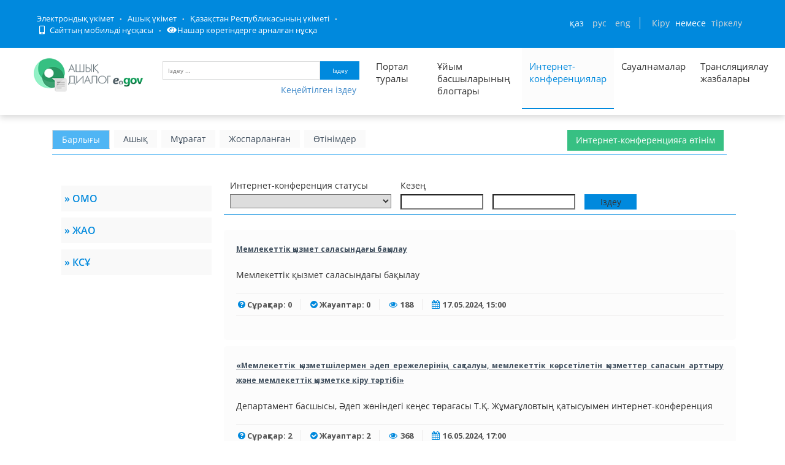

--- FILE ---
content_type: text/html; charset=utf-8
request_url: https://dialog.egov.kz/conference/all?page=58&govAgencyId=46
body_size: 54223
content:
<!DOCTYPE html>
<!--[if IE 8]> <html lang="en" class="ie8 no-js"> <![endif]-->
<!--[if IE 9]> <html lang="en" class="ie9 no-js"> <![endif]-->
<!--[if !IE]><!-->
<html class="" lang="kk" style="min-width: 1200px; !important;">
<!--<![endif]-->

<!-- Head BEGIN -->
<head>
    
    <meta http-equiv="Content-Type" content="text/html; charset=utf-8" />
    <title>Интернет-конференции</title>

    
    
        <meta content="width=device-width, initial-scale=1.0" name="viewport">
    


    <meta http-equiv="X-UA-Compatible" content="IE=edge,chrome=1">

    <meta content="Открытый диалог – это открытая площадка для ведения диалога между населением и государством, которая исключает такие барьеры, как расстояние, живая очередь, неосведомленность о соответствии обязательным условиям, а также объединяет в себе уже реализованные платформы, такие как: Интернет-конференции, Официальные блоги первых руководителей, имеющие схожую цель." name="description">
    <meta content="Открытый Диалог, открытое правительство, Казахстан, РК, открытые данные, открытые бюджеты, открытые нпа" name="keywords">
    <meta content="egov" name="author">

    <meta property="og:site_name" content="Открытый диалог">
    <meta property="og:title" content="Открытый диалог">
    <meta property="og:description" content="Открытый диалог – это открытая площадка для ведения диалога между населением и государством, которая исключает такие барьеры, как расстояние, живая очередь, неосведомленность о соответствии обязательным условиям, а также объединяет в себе уже реализованные платформы, такие как: Интернет-конференции, Официальные блоги первых руководителей, имеющие схожую цель.">
    <meta property="og:type" content="website">
    <meta property="og:image" content="/public/images/favicon1.png"><!-- link to image for socio -->
    <meta property="og:url" content="https://dialog.egov.kz/">

    <script src="/open-dialog/public/javascripts/jquery-1.6.4.min.js" type="text/javascript"></script>

    <link href="/open-dialog/public/assets/global/plugins/bvi/css/bvi.min.css" rel="stylesheet">

    <!-- Fonts START -->
    <link href="https://fonts.googleapis.com/css?family=Open+Sans:300,400,600,700|PT+Sans+Narrow|Source+Sans+Pro:200,300,400,600,700,900&amp;subset=all" rel="stylesheet" type="text/css">
    <!-- Fonts END -->

    <link href="/open-dialog/public/fontawesome/css/all.css" rel="stylesheet">

    <!-- Global styles START -->
    <link href="/open-dialog/public/assets/global/plugins/font-awesome/css/font-awesome.min.css" rel="stylesheet" type="text/css">
    <link href="/open-dialog/public/assets/global/plugins/bootstrap/css/bootstrap.css" rel="stylesheet" type="text/css">
    <!-- Global styles END -->

    <!-- Page level plugin styles START -->
    <link href="/open-dialog/public/assets/global/plugins/fancybox/source/jquery.fancybox.css" rel="stylesheet" type="text/css">
    <link href="/open-dialog/public/assets/global/plugins/carousel-owl-carousel/owl-carousel/owl.carousel.css" rel="stylesheet" type="text/css">

    <link href="/open-dialog/public/assets/global/plugins/slider-revolution-slider/rs-plugin/css/settings.css" rel="stylesheet" type="text/css">
    <link href="/open-dialog/public/assets/global/plugins/uniform/css/uniform.default.css" rel="stylesheet" type="text/css">
    <link rel="shortcut icon" type="image/png" href="/public/images/favicon1.png">
    <!-- Page level plugin styles END -->

    <!-- Theme styles START -->
    <link href="/open-dialog/public/assets/global/css/components.css" rel="stylesheet" type="text/css">
    <link href="/open-dialog/public/assets/frontend/layout/css/style.css" rel="stylesheet" type="text/css">
    <link href="/open-dialog/public/assets/frontend/pages/css/portfolio.css" rel="stylesheet" type="text/css">
    <link href="/open-dialog/public/assets/frontend/pages/css/style-revolution-slider.css" rel="stylesheet" type="text/css"><!-- metronic revo slider styles -->
    <link href="/open-dialog/public/assets/frontend/layout/css/style-responsive.css" rel="stylesheet" type="text/css">
    <link href="/open-dialog/public/assets/frontend/layout/css/themes/green.css" rel="stylesheet" id="style-color" type="text/css">
    <link href="/open-dialog/public/stylesheets/e-header.css" rel="stylesheet" type="text/css">
    <link href="/open-dialog/public/assets/global/plugins/simple-line-icons/simple-line-icons.min.css" rel="stylesheet" type="text/css">
    <link href="/open-dialog/public/assets/frontend/layout/css/custom.css" rel="stylesheet" type="text/css">
    <link href="/open-dialog/public/assets/frontend/pages/css/gallery.css" rel="stylesheet" type="text/css">
    <link href="/open-dialog/public/assets/global/plugins/bootstrap-toastr/toastr.css" rel="stylesheet" type="text/css">
    <link href="/open-dialog/public/new/css/jcarousel.basic.css" rel="stylesheet" type="text/css">
    <link href="/open-dialog/public/new/css/style.css" rel="stylesheet" type="text/css">
    <link href="/open-dialog/public/stylesheets/custom.css" rel="stylesheet" type="text/css">

    <link rel="stylesheet" type="text/css" href="/open-dialog/public/javascripts/bootstrap-datepicker/dist/css/bootstrap-datepicker.css"/>
    <link rel="stylesheet" type="text/css" href="/open-dialog/public/javascripts/bootstrap-datepicker/dist/css/bootstrap-datepicker.min.css"/>
    <link rel="stylesheet" type="text/css" href="/open-dialog/public/javascripts/bootstrap-datepicker/dist/css/bootstrap-datepicker.standalone.css"/>
    <link rel="stylesheet" type="text/css" href="/open-dialog/public/javascripts/bootstrap-datepicker/dist/css/bootstrap-datepicker.standalone.min.css"/>
    <link rel="stylesheet" type="text/css" href="/open-dialog/public/javascripts/bootstrap-datepicker/dist/css/bootstrap-datepicker3.css"/>
    <link rel="stylesheet" type="text/css" href="/open-dialog/public/javascripts/bootstrap-datepicker/dist/css/bootstrap-datepicker3.min.css"/>
    <link rel="stylesheet" type="text/css" href="/open-dialog/public/javascripts/bootstrap-datepicker/dist/css/bootstrap-datepicker3.standalone.css"/>
    <link rel="stylesheet" type="text/css" href="/open-dialog/public/javascripts/bootstrap-datepicker/dist/css/bootstrap-datepicker3.standalone.min.css"/>
    <link href="/open-dialog/public/javascripts/dataTables/datatables.min.css" rel="stylesheet" type="text/css"/>
    <link href="/open-dialog/public/javascripts/dataTables/buttons.dataTables.css" rel="stylesheet" type="text/css"/>

    <link rel="stylesheet" type="text/css" href="/open-dialog/public/slick/slick.css" />
    <link rel="stylesheet" type="text/css" href="/open-dialog/public/slick/slick-theme.css" />

    <link href="/open-dialog/public/spec/spec.css" rel="stylesheet">
    <link href="/open-dialog/public/spec/spec-inverted.css" rel="stylesheet">

    <link href="/open-dialog/public/mobile/mobile.css" rel="stylesheet" type="text/css">
    <link href="/open-dialog/public/mobile/mobile_full_view.css" rel="stylesheet" type="text/css">
        <!-- Theme styles END -->
    

    <!--Счетчики-->
    <!-- Yandex.Metrika counter -->
    <script type="text/javascript" > (function(m,e,t,r,i,k,a){m[i]=m[i]||function(){(m[i].a=m[i].a||[]).push(arguments)}; m[i].l=1*new Date();k=e.createElement(t),a=e.getElementsByTagName(t)[0],k.async=1,k.src=r,a.parentNode.insertBefore(k,a)}) (window, document, "script", "https://mc.yandex.ru/metrika/tag.js", "ym"); ym(51837491, "init", { id:51837491, clickmap:true, trackLinks:true, accurateTrackBounce:true, webvisor:true }); </script> <noscript><div><img src="https://mc.yandex.ru/watch/51837491" style="position:absolute; left:-9999px;" alt="" /></div></noscript>
    <!-- /Yandex.Metrika counter -->

</head>
<!-- Head END -->

<!-- Body BEGIN -->
<body class="corporate  " id="body-id">
<div
        class="op-title-info"
        data-legalacts="Ашық НҚА"
        data-data="Ашық деректер"
        data-budget="Ашық бюджеттер"
        data-evaluation="Тиімділікті бағалау"
        data-full-version="Сайттың толық нұсқасы"
        data-calendar_epir_events=''
></div>

<nav class="navbar navbar-default" id="aa-navbar">
    <div class="container-fluid">
        <!-- Brand and toggle get grouped for better mobile display -->
        <div class="navbar-header">

        </div>

    </div><!-- /.container-fluid -->
</nav>



<!-- BEGIN HEADER -->



<header class="b-header">

    <div class="b-header__container container">
        <div class="b-header__link-block js_headerMenu">
            <ul class="b-header__list">
                <li class="b-header__list-item">
                
                
                    <a tabindex="1" aria-label="Электрондық үкімет порталына кіру" href="https://egov.kz/" target="_blank" class="b-header__list-link">Электрондық үкімет</a>
                
                </li>
                <li class="b-header__list-item">
                    <a tabindex="2" aria-label="Ашық Үкімет порталына кіру" href="https://open.egov.kz" target="_blank" class="b-header__list-link">Ашық үкімет</a>
                </li>
                <li class="b-header__list-item">
                    
                    
                    <a tabindex="3" aria-label="Қазақстан Республикасы Үкіметінің сайтына кіру" href="https://primeminister.kz/kz" target="_blank" class="b-header__list-link">Қазақстан Республикасының үкіметі</a>
                    
                    
                </li>
                <li class="b-header__list-item mobile-version hide-spec hide-mobile">
                    <a tabindex="4" aria-label="Порталдың мобильді нұсқасын ашу" href="javascript:void(0);" class="b-header__list-link">
                        <i class="fas fa-mobile-alt"></i>
                        Сайттың мобильді нұсқасы</a>
                </li>
<!--                <li class="b-header__list-item spec-version hide-spec hide-mobile">-->
<!--                    <a href="javascript:void(0);" class="b-header__list-link">-->
<!--                        <i class="fas fa-eye"></i>-->
<!--                        Нашар көретіндерге арналған нұсқа</a>-->
<!--                </li>-->
                <li class="b-header__list-item">
                    <a tabindex="5" aria-label="Нашар көретіндерге арналған нұсқаға кіру" href="#" class="bvi-open b-header__list-link" title="Версия сайта для слабовидящих"><i class="fas fa-eye"></i>Нашар көретіндерге арналған нұсқа</a>
                </li>
            </ul>
        </div>
        <!-- .b-header__link-block -->

        <div class="b-header__block">
            <!-- <a href="#" class="b-header__menu-btn"></a> -->

            <div class="b-header__infoblock">
                <div class="b-header__info b-header__info--lang">
                    <a tabindex="6" aria-label="Сменить язык на казахский" href="/application/changelang?lang=kk" data-lang="kk" class="b-header__link">ҚАЗ</a>
                    <a tabindex="7" aria-label="Сменить язык на русский" href="/application/changelang?lang=ru" data-lang="ru" class="b-header__link">РУС</a>
                    <a tabindex="8" aria-label="Сменить язык на английский" href="/application/changelang?lang=en" data-lang="en" class="b-header__link">ENG</a>
                </div>
                <!-- .b-header__lang -->

            
            
            
                <div class="b-header__info">
                    <a tabindex="9"  aria-label="Авторлану парағын ашу" href="/security/login" id="login_link" class="b-header__link">Кіру</a>
                    <span class="b-header__text">немесе</span>
                    <a tabindex="10"  aria-label="Тіркелу бетіне кіру" href="https://idp.egov.kz/idp/register.jsp" class="b-header__link">тіркелу</a>
                </div>
            
            </div>
        </div>
    </div>
</header>
    <!-- END HEADER -->

    <div class="resize">
        <!-- BEGIN HEADER -->
        <div class="header">
            <div class="container container-logo">
                <a tabindex="-1" class="site-logo" href="/" style="padding-top: 2px; padding-right:0px; margin-right: 0px; margin-left: 0px">
                    <img  width="180" height="70" style="padding-top:10px" src="/open-dialog/public/images/dialog_kk.png" alt="Логотип портала Открытый диалог">
                </a>


                <a href="javascript:void(0);" class="mobi-toggler"><i class="fa fa-bars"></i></a>

                <div id="search">
                    <form action="" id="form1" class="top-search-form">
                        <input tabindex="11"  aria-label="Іздеу үшін кілт сөздерді енгізу" type="text" name="searchText" id="searchText" class="text" placeholder="Іздеу ..." />
                        <button tabindex="12" type="submit" id="txtSearch" class="button" aria-label="Запустить поиск по ключевому слову">Іздеу</button>
                    </form>
                    <button tabindex="13" aria-label="Порталда кеңейтілген іздеу нысаны" style="padding-right: 5px" type="button" class="btn btn-link pull-right" onclick="advsearch(1)">Кеңейтілген іздеу</button>
                </div>

                <!-- BEGIN NAVIGATION -->
                <div class="header-navigation font-transform-inherit pull-right hide-mobile" style="margin-right: 20px">
                    <ul class="top_menu">
                        <li class=" sub_menu" style="width: 100px">
                            <a tabindex="14" aria-label="Портал туралы ақпарат" href="/application/about" style="height: 100px">Портал туралы</a>
                            <ul class="dropdown-menu">
                                <li><a href="/analyticscontroller/index">Талдау</a></li>
                            </ul>
                        </li>
                        <li class="" style="width: 150px"><a tabindex="15" aria-label="Басшылар блогтарының тізімі" href="/blogs">Ұйым басшыларының блогтары</a></li>
                        <li class="active" style="width: 150px"><a tabindex="16" aria-label="Список всех интернет-конференций" href="/conference/active" style="height: 100px">Интернет-конференциялар</a></li>
                        <li class=" sub_menu">
                            <a tabindex="17" aria-label="Список всех опросов"  href="/surveycontroller/index#/list?category=0" style="height: 100px">Сауалнамалар</a>
                            <ul class="dropdown-menu">
                                <li><a href="/surveycontroller/index#/list?category=0">Категориялар бойынша</a></li>
                                <li><a href="/surveycontroller/index#/list?govAgency=0">Мемл. органдар бойынша</a></li>
                            </ul>
                        </li>
                        <li class="" style="width: 80px"><a tabindex="-1" aria-label="Список записей трансляции" href="/streamcontroller/list">Трансляциялау жазбалары</a></li>
                    
                    </ul>
                </div>

                <!-- END NAVIGATION -->
            </div>

            <div class="container" id="adv_search">
                <form action="" id="formSearch">
                    <input name="searchText" id="searchTextID" hidden>
                    <div class="panel-body">
                        <div style="margin-bottom: 10px">
                            <div class="search_left">
                                <p>Сервистер</p>
                                <select id="searchType" name="searchType" class="search_field">
                                    <option value="blogs">Блог-платформа</option>
                                    <option value="conference">Интернет-конференциялар</option>
                                    <option value="surveys">Сауалнамалар</option>
                                </select>
                            </div>
                            <div class="search_right">
                                <p>Бойынша сұрыптау</p>
                                <select id="orderBy" name="orderBy" class="search_field">
                                    <option value=""></option>
                                    <option value="dateAsc" id="dateasc_id">Күні (өсуі бойынша)</option>
                                    <option value="dateDesc" id="datedesc_id">Күні (кемуі бойынша)</option>
                                    <option value="viewAsc" id="viewasc_id">Көрулер саны (өсуі бойынша)</option>
                                    <option value="viewDesc" id="viewdesc_id">Көрулер саны (Кемуі бойынша)</option>
                                    <option value="questCountAsc" id="questcountasc_id">Қойылған сұрақтар саны (өсуі бойынша)</option>
                                    <option value="questCountDesc" id="questcountdesc_id">Қойылған сұрақтар саны (кемуі бойынша)</option>
                                    <option value="voteCountAsc" id="votecountasc_id">Алынған дауыстар саны (өсуі бойынша)</option>
                                    <option value="voteCountDesc" id="votecountdesc_id">Алынған дауыстар саны (кемуі бойынша)</option>
                                </select>
                            </div>
                        </div>
                        <div id="blogs_search">
                            <div class="search_left">
                                <p>Өтініш нөмері</p>
                                <input type="text" class="search_field" name="questionNumber" id="questionNumber">
                                <p>Ұйым басшыларының блогтары</p>

                                <select id="blogId" name="govAgencyBlog" class="search_field">
                                    <option value=""></option>
                                    <option disabled style="font-weight: bold">ОРТАЛЫҚ МЕМЛЕКЕТТІК ОРГАНДАР</option>
                                    
                                    <option disabled style="font-weight: bold">ЖЕРГІЛІКТІ МЕМЛЕКЕТТІК ОРГАНДАР</option>
                                    
                                    <option disabled style="font-weight: bold">КВАЗИМЕМЛЕКЕТТІК СЕКТОРЛАР</option>
                                    
                                        <option value="4784135">&laquo;Отбасы банк&raquo; АҚ Басқарма төрағасы&#160;&#160;Ибрагимова Л.Е.</option>
                                    
                                        <option value="2654212">&laquo;Қазақстан Республикасы Еңбек және халықты әлеуметтік қорғау министрлігінің Еңбекті қорғау жөніндегі республикалық ғылыми-зерттеу институты&raquo; ШЖҚ РМК Бас директоры,&#160;&#160;Ақтаева Лязат Мейрашқызы </option>
                                    
                                        <option value="2883584">Қазақстан Республикасы Ғылым және жоғары білім министрлігі &laquo;Ұлттық тестілеу орталығы&raquo; РМҚК директоры&#160;&#160;Емелбаев.Р.Т</option>
                                    
                                        <option value="2490373">&laquo;Тұрғын үй-коммуналдық шаруашылығын жаңғырту мен дамытудың қазақстандық орталығы&raquo; АҚ Басқарма Төрағасы&#160;&#160;Төлеуов Е.У.</option>
                                    
                                        <option value="5144587">&laquo;Бірыңғай жинақтаушы зейнетақы қоры&raquo; АҚ Басқарма Төрағасы&#160;&#160;Курманов Ж.Б.</option>
                                    
                                        <option value="2359297">&laquo;ҚҚДИ&raquo; КеАҚ Басқарма Төрағасы&#160;&#160;Жұлдызай Ысқақова</option>
                                    
                                        <option value="2555907">&laquo;Казахстанская правда&raquo; Республикалық газеті&raquo; АҚ Басқарма төрағасының бірінші орынбасары&#160;&#160;Курятов В.Г.</option>
                                    
                                        <option value="2392064">&laquo;Қазгеология&raquo; ҰГБК&raquo;  АҚ Басқарма төрағасы&#160;&#160;Боранбаев Ә.К. </option>
                                    
                                        <option value="4947968">ҚР Жоғары Сот Кеңесінің жанындағы Сот төрелігі академиясының ректорының міндетін атқарушы&#160;&#160;Мусин Қ.Қ.</option>
                                    
                                        <option value="2719746">&laquo;Еңбек ресурстарын дамыту орталығы&raquo; АҚ президенті&#160;&#160;Жұманбаев Е.Т.</option>
                                    
                                        <option value="2588675">&laquo;Қазсушар&raquo; РМК Бас директорының м. а.&#160;&#160;Кемелбеков Б.А.</option>
                                    
                                        <option value="4751361">ҚР Еңбек және халықты әлеуметтік қорғау министрлігінің &laquo;Әлеуметтік қорғау саласын дамытудың ұлттық ғылыми орталығы&raquo; ШЖҚ РМК Бас директоры&#160;&#160;Тезекбаев К.М.</option>
                                    
                                        <option value="2588672"> &laquo;Егемен Қазақстан&raquo; республикалық газеті&raquo; АҚ Басқарма төрағасы&#160;&#160;Қыдырәлі Д.Қ.</option>
                                    
                                        <option value="3571714">Басқарма төрағасы &ndash; &laquo;МАЭК&raquo; ЖШС Бас директоры&#160;&#160;Орақов К.Н.</option>
                                    
                                        <option value="2588676">&laquo;Халықаралық жасыл технологиялар және инвестициялық жобалар орталығы&raquo; Ке АҚ басқарма төрағасы&#160;&#160;Каримсаков Д.Н.</option>
                                    
                                        <option value="3801092">&laquo;Жасыл даму&raquo; АҚ Басқарма Төрағасы&#160;&#160;ЕРЖАН НҰРЛАНҰЛЫ СӘРСЕНБАЙ</option>
                                    
                                        <option value="2424844">&laquo;ҚР ОСК Инженерлік-техникалық орталығы&raquo; РМК директоры&#160;&#160;Қосмұратов Е.С.</option>
                                    
                                        <option value="2785280">ҚР ҒЖБМ &quot;Жоғары білім беруді дамыту ұлттық орталығы&quot; ШЖҚ РМК, директоры&#160;&#160;Куанганов Фархад Шаймуратұлы</option>
                                    
                                        <option value="2457600">&laquo;Ұлттық ғылыми медициналық орталық&raquo; АҚ Басқарма төрағасы&#160;&#160;Байгенжин А.Қ.</option>
                                    
                                        <option value="3014657">&laquo;Халықаралық бағдарламалар орталығы&raquo; АҚ президенті&#160;&#160;Жанғозин Ә.Қ.</option>
                                    
                                        <option value="3145735">&laquo;Азық-түлік келісім шарт корпорациясы&raquo; ҰК&raquo; АҚ Басқарма Төрағасы&#160;&#160;Джувашев А.Б.</option>
                                    
                                        <option value="2719744">&laquo;Ұлттық аграрлық ғылыми білім беру орталығы&raquo; КеАҚ Басқарма төрағасы&#160;&#160;Ахмеджанова А.Т.</option>
                                    
                                        <option value="5439495">Л.Н. Гумилев атындағы Еуразия ұлттық университетінің Басқарма төрағасы - ректоры &#160;&#160;Сыдықов Е.Б.</option>
                                    
                                        <option value="5472258">&laquo;Аграрлық несиелік корпорация&raquo; АҚ Басқарма төрағасы&#160;&#160;Әшірбеков А.Б.</option>
                                    
                                        <option value="5373953">&laquo;Даму&raquo; кәсіпкерлікті дамыту қоры&raquo; АҚ  Басқарма төрағасы&#160;&#160;Сәрсекеев Ф.Қ.</option>
                                    
                                        <option value="5406720">&laquo;Қазақстанның Даму Банкі&raquo; АҚ Басқарма төрағасы&#160;&#160;Елібаев М.Т.</option>
                                    
                                        <option value="2457602">&laquo;Акушерия, гинекология және перинатология ғылыми орталығы&raquo; АҚ Басқарма төрағасы&#160;&#160;Мирзахметова Д.Д.</option>
                                    
                                        <option value="2457601">&laquo;Ұлттық ғылыми кардиохирургия орталығы&raquo; АҚ Басқарма төрағасы&#160;&#160;Пя Ю.В.</option>
                                    
                                        <option value="2359309">&laquo;Астана&raquo; ЖШҚ &laquo;Қазақстан&raquo; шипажайының директоры&#160;&#160;Асқаров Е.А.</option>
                                    
                                        <option value="2359306">&laquo;АЭС Өскемен ГЭС&raquo; ЖШС Бас директоры&#160;&#160;Айдабулов Т.И.</option>
                                    
                                        <option value="2359299">&laquo;Оқжетпес&raquo; ЕСК&raquo; АҚ &laquo;Алматы&raquo; филиалының директоры&#160;&#160;Крачковский И.И.</option>
                                    
                                        <option value="2424840">&laquo;Ұлттық индустриялық мұнай-химия технопаркі&raquo; Басқарма төрағасы&#160;&#160;Алиев Б. Ж.</option>
                                    
                                        <option value="5373952">&laquo;Қазақстан тұрғын үй компаниясы&raquo; АҚ Басқарма Төрағасы&#160;&#160;Куздибаев А.Ш.</option>
                                    
                                        <option value="2424843">А.Н.Сызғанов атындағы &laquo;Ұлттық ғылыми хирургия орталығының&raquo; АҚ Басқарма төрағасы&#160;&#160;Баймаханов Б.Б.</option>
                                    
                                        <option value="2424841">&quot;Кардиология және ішкі аурулар ғылыми-зерттеу институты&quot; АҚ Уәкілетті Тұлғасы &#160;&#160;Қуанышбекова Р.Т.  </option>
                                    
                                        <option value="4259841">IT-стартаптардың халықаралық технопаркі&raquo; корпоративтік қорының Бас директоры&#160;&#160;Мәдиев М.Д.</option>
                                    
                                        <option value="5177361">ШЖҚ &laquo;Талдықорған қалалық емханасы&raquo; МКК директоры&#160;&#160;Толеуханова Л.О.</option>
                                    
                                        <option value="2424837">&laquo;Ядролық технологиялар паркі&raquo; АҚ Басқарма төрағасы&#160;&#160;Борисенко А.</option>
                                    
                                        <option value="2490370">&laquo;Педиатрия және балалар хирургиясы ғылыми орталығы&raquo; АҚ басқарма төрағасы&#160;&#160;Боранбаева Р.З.</option>
                                    
                                        <option value="2457604">&laquo;Қазагромелиосушар&raquo; Республикалық әдістемелік орталығының директоры &raquo;&#160;&#160;Монтаев М.А. </option>
                                    
                                        <option value="2654210">&laquo;Инфекцияға қарсы препараттар ғылыми орталығы&raquo; АҚ-ның Басқарма төрағасы&#160;&#160;Ильин А.И.</option>
                                    
                                        <option value="2654211">&laquo;Азаматтық Авиация Академиясы&raquo; АҚ ректоры&#160;&#160;Сейдахметов Б.К.</option>
                                    
                                        <option value="2752515">&laquo;Абай атындағы Республикалық мамандандырылған дарынды балаларға арналған қазақ тілі мен әдебиетін тереңдете оқытатын орта мектеп-интернат&raquo; ММ директоры &#160;&#160;Сексенова Р.Е.</option>
                                    
                                        <option value="2818049">&laquo;Шайсұлтан Шаяхметов атындағы &laquo;Тіл-Қазына&raquo; ұлттық ғылыми-практикалық орталығы&raquo; КЕАҚ-ның Бас директоры&#160;&#160;Әлібек Асқар</option>
                                    
                                        <option value="2916352">&laquo;Авиациялық оқу орталығы&raquo;ЖШС бас директоры&#160;&#160;Ажекенов Р.Е. </option>
                                    
                                        <option value="2916353">&laquo;Қазақстан Республикасы Қорғаныс министрлігінің Әскери-техникалық мектебінің&raquo; бас директоры&#160;&#160;Алдабергенов А.К.</option>
                                    
                                        <option value="2588674">&laquo;Қазгидромет&raquo; РМК бас директоры&#160;&#160;Алимбаева Д.К.</option>
                                    
                                        <option value="2883589">&laquo;Түзеу педагогикасының Ұлттық ғылыми-практикалық орталығының&raquo; ММ директоры&#160;&#160;Абаева Ғ.Ә.</option>
                                    
                                        <option value="2883590">&laquo;Әзірет Сұлтан&raquo; мемлекеттік тарихи-мәдени музей-қорығы&raquo; РМҚК директоры&#160;&#160;Садықбеков Мәулен Жарылқасынұлы</option>
                                    
                                        <option value="3211264">&laquo;Қазақконцерт&raquo; мемлекеттік концерттік ұйымы&raquo; РМҚК директоры&#160;&#160;Сейдуллаұлы Ж.</option>
                                    
                                        <option value="3276800">&laquo;Отырар мемлекеттік археологиялық қорық-музейі&raquo; РМҚК директорының міндетін атқарушы&#160;&#160;Махашов.Ж.М</option>
                                    
                                        <option value="3276805">ҚР Мемлекеттік орталық музейінің директоры&#160;&#160;Әлімбай Н.</option>
                                    
                                        <option value="3244033">ҚР Ұлттық музейінің директоры&#160;&#160;Әбдіғалиұлы Б.</option>
                                    
                                        <option value="3473408">Басқарма төрағасы&#160;&#160;Аллен Сержанұлы Шәйжүнісов</option>
                                    
                                        <option value="3538944">Қолданбалы этносаяси зерттеулер институтының директоры&#160;&#160;Қалиев Т.Б.</option>
                                    
                                        <option value="3702784">&laquo;Қазгеоинформ&raquo; РГАО&raquo; ЖШС Бас директоры&#160;&#160;Кәрібаев Ж.Қ.</option>
                                    
                                        <option value="3833860">&laquo;Қоршаған ортаны қорғаудың ақпараттық-талдау орталығы&raquo; ШЖҚ РМК-ның бас директоры&#160;&#160;Самат Ж.</option>
                                    
                                        <option value="3833861">&laquo;Ғарыш-Экология&raquo; ғылыми-зерттеу орталығы&raquo; РМК бас директорының м.а.&#160;&#160;Бекешев Е.А.</option>
                                    
                                        <option value="4161536">&laquo;Ұлттық сараптама орталығы&raquo; ШЖҚ РМК Алматы қаласы бойынша филиалының директоры&#160;&#160;Аманбаев А.Ә.</option>
                                    
                                        <option value="4227073">&laquo;Инфракос&raquo; ШЖҚ РМК бас директорының міндетін атқарушы&#160;&#160;Есболов Е.Б.</option>
                                    
                                        <option value="4194306">&laquo;ҚазҚСҒЗИ&raquo; АҚ бас директоры&#160;&#160;Кульбаев Б.Б.</option>
                                    
                                        <option value="4292608">&quot;Қолданбалы математика институты&quot; РМҚК директоры&#160;&#160;Афанасьев Д. А.</option>
                                    
                                        <option value="4521985">&laquo;Талғар ауданы әкімдігінің халықты жұмыспен қамту орталығы&raquo; КММ-сінің директоры &#160;&#160;Курманова Э.К.</option>
                                    
                                        <option value="4587521">&laquo;Талғар аудандық кітапханасы&raquo; КММ директоры&#160;&#160;Хармысов М.Қ.</option>
                                    
                                        <option value="4554752">&laquo;Талғар&raquo; газетінің директоры-бас редакторының м.а.&#160;&#160;Нұрқаева П.А. </option>
                                    
                                        <option value="4653056">&laquo;Жылыту орталығы&raquo; ЖШС директоры&#160;&#160;Бөкенбаев Т.Р.</option>
                                    
                                        <option value="4653057">&laquo;Талдықорған мемлекеттік архиві&raquo; КММ директоры&#160;&#160;Истамбекова Г.Ж.</option>
                                    
                                        <option value="4685824">Жамбыл атындағы Ұзынағаш кәсіптік колледжінің директоры &#160;&#160;Алтаев Б.Б.</option>
                                    
                                        <option value="4718592">Көксу ауылдық колледжінің директоры&#160;&#160;Қарасаев М.Ә.</option>
                                    
                                        <option value="4718593">Қарасай аудандық мәдениет үйінің директоры&#160;&#160;Нұрғожаева Э.Қ.</option>
                                    
                                        <option value="4751362">&laquo;Кербұлақ жұлдызы&raquo; ЖШС директор-бас редакторы&#160;&#160;Оңалбаева Л.Е.</option>
                                    
                                        <option value="4816896"> &laquo;Ә.Сарыбаев атындағы Кербұлақ аудандық мәдениет үйі&raquo; МКҚК директоры &#160;&#160;Қожаханова С.Қ.</option>
                                    
                                        <option value="4816897">ШЖҚ &quot;Күреңбел Су&quot; МКК директоры&#160;&#160;Доспанбетов А.Ә.</option>
                                    
                                        <option value="4816903">&laquo;Жіті бақыланатын мамандандырылған үлгідегі республикалық психиатриялық аурухана&raquo; ММ басшысы&#160;&#160;Даулбеков Д.С.</option>
                                    
                                        <option value="4882432"> &laquo;Жастар&raquo; спорт ойын түрлері клубы&raquo; КМҚК директоры&#160;&#160;Өмірбеков Т.Ж.</option>
                                    
                                        <option value="4915200">МКҚК &laquo;Жетісу&raquo; кәсіпқой футбол клубының директоры&#160;&#160;Мұқанов С.М.</option>
                                    
                                        <option value="4915201">&laquo;Олимп&raquo; кәсіпқой регби клубы&raquo; МКҚК директоры&#160;&#160;Чарапиев Т.Т.</option>
                                    
                                        <option value="4849665">&laquo;Жетісу&raquo; Авиакомпаниясы&raquo; АҚ президенті&#160;&#160;Дөңсебаев Қ.Ж.</option>
                                    
                                        <option value="4980736">Сүйінбай атындағы Алматы облыстық филармониясының директоры&#160;&#160;Құрамысов Д.Ж.</option>
                                    
                                        <option value="5046272">&laquo;Сарқан газеті&raquo; ЖШС бас редакторы &#160;&#160;Игіман Ж.М.</option>
                                    
                                        <option value="5046273">&laquo;Сарқан жылу&raquo; ШЖҚ МКК директоры&#160;&#160;Рахметов Р.А.</option>
                                    
                                        <option value="5013505">&laquo;Сарқан ауданы әкімінің аудандық мәдениет үйі&raquo; КМҚК директоры&#160;&#160;Куттубеков Ы.Б.</option>
                                    
                                        <option value="5013506">&laquo;Сарқан су құбыры&raquo; ШЖҚ МКК директоры&#160;&#160;Нурпеисов Д.Д </option>
                                    
                                        <option value="5046274">Қарағанды облысы денсаулық сақтау басқармасының &laquo;Облыстық қан орталығы&raquo; КМК басшысы&#160;&#160;Садвакасов Т.М.</option>
                                    
                                        <option value="5013507">&laquo;Еңбекшіқазақ облысы әкімінің аудандық кітапханасы&raquo; КММ директоры&#160;&#160;Жандосова Г. Ж</option>
                                    
                                        <option value="5013508">&laquo;Алматы облысы білім басқармасының Қаратал ауданы бойынша білім бөлімі&raquo; ММ &laquo;№ 25 балабақшасы&raquo; МКҚК меңгерушісі&#160;&#160;Елдеева А.Қ</option>
                                    
                                        <option value="5079040">Алматы облысы, Қаратал ауданы &laquo;К.Тоқаев атындағы орта мектеп&raquo; КММ-нің директоры&#160;&#160;Испанова И.С.</option>
                                    
                                        <option value="5046276">&laquo;Лермонтов атындағы орта мектебінің&raquo; КММ-нің директоры Алматы облысы, Қаратал ауданы&#160;&#160;Котова Л.И.</option>
                                    
                                        <option value="5079041">&laquo;Ақтөбе облысының тілдерді дамыту басқармасы&raquo; ММ &laquo;Тілдерді оқыту орталығы&raquo; КММ директоры&#160;&#160;Сергазина К.Х.</option>
                                    
                                        <option value="5013511">&quot;Есік гуманитарлық-экономикалық колледжінің&quot;  директоры&#160;&#160;Жылкыбаев А.А.</option>
                                    
                                        <option value="5079042">&laquo;Сарқан политехникалық колледжі&raquo; директоры&#160;&#160;Маткаримов Н. Ж.</option>
                                    
                                        <option value="5079043">Батыс Қазақстан облысы ветеринария басқармасының басшысы&#160;&#160;Нұрмағанбетов С.Б.</option>
                                    
                                        <option value="5079044">МДШО бар Оян орталау мектебіне директор&#160;&#160;Сейдаханова А.Ж.</option>
                                    
                                        <option value="5013513">&laquo;PSA&raquo; ЖШС бас директоры&#160;&#160;Ізбастин Б.Т.</option>
                                    
                                        <option value="5046281">&laquo;Қарағанды облысының ақпараттандыру, мемлекеттік қызметтер көрсету және архивтер басқармасы&raquo; ММ &laquo;Бірыңғай үйлестіру орталығы&raquo; КММ директоры&#160;&#160;Садуакасов Р.А.</option>
                                    
                                        <option value="5013509">&laquo;Алматы облысының білім басқармасы&raquo; мемлекеттік  мекемесінің &laquo;Талдықорған жоғары политехникалық колледжі&raquo; КМҚК директоры&#160;&#160;Мұқажанов Е.Б.</option>
                                    
                                        <option value="5079045">ҚР Президентінің жанындағы Мемлекеттік басқару академиясының ректоры &#160;&#160;Әбіл Е.Қ.</option>
                                    
                                        <option value="5177344">&laquo;Алматы облыстық санитарлық ветеринариялық-дезинфекциялық жасағы&raquo; ЖШС директоры&#160;&#160;Диханбаев Т. А.</option>
                                    
                                        <option value="5144577">ШЖҚ &laquo;Алматы аймақтық көпсалалы клиника&raquo; КМК  (&quot;Алматы өңірлік онкологиялық диспансері&quot;) директоры &#160;&#160;Олжаев С.Т.</option>
                                    
                                        <option value="5111809">ШЖҚ &quot;№2 Талдықорған қалалық емханасы&quot;МКК директоры&#160;&#160;Нурмухамбетова С. И.</option>
                                    
                                        <option value="5177345">&laquo;Талдықорған қалалық көпсалалы ауруханасы&raquo; ШЖҚ МКК директоры&#160;&#160;Әбдірахманов Қ. Т.</option>
                                    
                                        <option value="5111810">Алматы облысы денсаулық сақтау басқармасы ММ ШЖҚ &laquo;Күншуақ&raquo; облыстық балаларды оңалту орталығы КМК мекемесінің директоры&#160;&#160;Сарсебаева С.А.</option>
                                    
                                        <option value="5111811">Талдықорған қаласының ШЖҚ &laquo;Облыстық қан орталығы&raquo; Мемлекеттік мекемесінің директоры &#160;&#160;Исаев Нүсіп Есенқұлұлы</option>
                                    
                                        <option value="5111812">ШЖҚ &quot;Сарқан ОАА&quot; МКК директоры&#160;&#160;Шулгаубаев А.К.</option>
                                    
                                        <option value="5144581">ШЖҚ &laquo;Облыстық жедел және шұғыл медициналық жәрдем көрсету станциясы&raquo; МКК директоры&#160;&#160;Пак С.Г.</option>
                                    
                                        <option value="5111813">&laquo;Алматы облысы Талдықорған қаласындағы мамандандырылған балалар үйі&raquo; КММ-де директор &#160;&#160;Гульнара А. Б.</option>
                                    
                                        <option value="5144583">ШЖҚ &laquo;Облыстық стоматологиялық емхана&raquo; мемлекеттік коммуналдық кәсіпорнының директоры&#160;&#160;Талғат Б.С.</option>
                                    
                                        <option value="5177347">ШЖҚ &quot;Ескелді аудандық орталық ауруханасы&quot; МКК директоры&raquo;&#160;&#160;Құсмолданова  С. Р.</option>
                                    
                                        <option value="5144584">ШЖҚ &laquo;Талдықорған жоғары медициналық колледжі&raquo; МКК директоры&#160;&#160;Джансенгиров С.М.</option>
                                    
                                        <option value="5177353">ШЖҚ &laquo;Текелі қалалық ауруханасы&raquo; МКК директоры&#160;&#160;Целищева Елена Николаевна</option>
                                    
                                        <option value="5177352">Қазақстан Республикасының Тұңғыш Президенті-Елбасының &laquo;Атамекен&raquo; тарихи-мәдени орталығының директоры &#160;&#160;Бигельдиева Н.М.</option>
                                    
                                        <option value="5111815">&quot;Балбөбек бөбекжай- балабақшасы&quot; МКҚК меңгерушісі&#160;&#160;Наренбаева М.Ж.</option>
                                    
                                        <option value="5177355">ШЖҚ &quot;Облыстық дәрігерлік-дене шынықтыру диспансері&quot; МКК директоры&#160;&#160;Нуржаханов Б.У.</option>
                                    
                                        <option value="5111816">Кәусар облыстық оңалту орталығы КМК директоры&#160;&#160;Койлыбаев Б.Қ.</option>
                                    
                                        <option value="5177356">Ақсу ОАА ШЖҚ МКК директоры&#160;&#160;Балтабаев А.Қ.</option>
                                    
                                        <option value="5144588">Алматы облысының облыстық кардиологиялық орталығы директоры&#160;&#160;Сурашев Н.С.</option>
                                    
                                        <option value="5144589">ШЖҚ Көксу аудандық орталық ауруханасы МКК директоры&#160;&#160;Абдығалымов М.С.</option>
                                    
                                        <option value="5177358">Көпсалалы облыстық балалар ауруханасы басшысы &#160;&#160;Тойбеков А.С.</option>
                                    
                                        <option value="5111817">Текелі қаласы әкімдігінің &quot;Текелі Су құбыры&quot; ШЖҚ МКК директоры&#160;&#160;Салиев Б.М.</option>
                                    
                                        <option value="5144590">ШЖҚ Талдықорған қаласындағы облыстық аурухана МКК директоры&#160;&#160;Монгол А.</option>
                                    
                                        <option value="5111818">&quot;Текелі қаласы әкімінің қалалық мәдениет үйі&quot; МКҚК директоры&#160;&#160;Нестеров К.М.</option>
                                    
                                        <option value="5144591">&laquo;Текелі қаласының тұрғын-үй пайдалану кешені&raquo; ЖШС-ң директоры&#160;&#160;Джанабаев М.М.</option>
                                    
                                        <option value="5177359">Текелі қалалық &laquo;Текелі тынысы&raquo; газеті директорының м.а.&#160;&#160;Рымқан А.</option>
                                    
                                        <option value="5144592">Облыстық жұқпалы аурулар ауруханасы директоры&#160;&#160;Ким А.Р.</option>
                                    
                                        <option value="5177360">Балалар шығармашылығы орталығында директор &#160;&#160;Туткабеков Ж. С.</option>
                                    
                                        <option value="5144593">Облыстық перинаталдық орталық ШЖҚ МКК директоры&#160;&#160;Жұмашев Қ.Қ.</option>
                                    
                                        <option value="5177363"> Қарасай аудандық &laquo;Заман жаршысы&raquo; газетінің директор-бас редакторы&#160;&#160;Исаева А. Ж.</option>
                                    
                                        <option value="5111820">Текелі қаласының &laquo;№6 орта мектебінің&raquo; директоры&#160;&#160;Биболова Н. С.</option>
                                    
                                        <option value="5177365">ЖШС &laquo;А-Періште&raquo; балабақшасының меңгерушісі&#160;&#160;Муксинова Б.Г.</option>
                                    
                                        <option value="5144594">ЖШС &laquo;Ай-Ару&raquo; балабақшасында меңгеруші&#160;&#160;Мусаева Г.Б.</option>
                                    
                                        <option value="5111821">&laquo;Астана-АЭК&raquo; АҚ Басқарма төрағасы&#160;&#160;Абжанов Р.Т.</option>
                                    
                                        <option value="5144595">Үштөбе қаласы №13 орта мектеп жанындағы интернатымен директоры&#160;&#160;Шарипбаева Ш. Ж.</option>
                                    
                                        <option value="5177367">&quot;Ай Дай&quot; балабақшасының меңгерушісі&#160;&#160;Медеуова А.К.</option>
                                    
                                        <option value="5177368">&laquo;Ай-Сенім&raquo; балабақшасының басшысы&#160;&#160;Абдигалиева К.А.</option>
                                    
                                        <option value="5111823">ШЖҚ &quot;Панфилов ауданаралық көпсалалы ауруханасы&quot; КМК директоры&#160;&#160;Абдыгалимов  Марат Собетаевич</option>
                                    
                                        <option value="5177371">Облыстық музейдің директоры&#160;&#160;Ерсаев М. Б.</option>
                                    
                                        <option value="5177372">ШЖҚ &quot;Бәйтерек ауданының 2-ауруханасы &quot;МКК директоры&#160;&#160;Ислямов Ғ. Қ.</option>
                                    
                                        <option value="5111827">Қаратал аудандық орталық ауруханасы директоры&#160;&#160;Құмаров Б.А.</option>
                                    
                                        <option value="5177373">&laquo;Айналайын-1&raquo; балабақшасының меңгерушісі&#160;&#160;Молжігітова А.К.</option>
                                    
                                        <option value="5144582">Алматы облысы Шелек ауылындағы Шелек ауылының Алматы облыстық мамандандырылған балалар үйі КММ директоры&#160;&#160;Отарбаева З. О.</option>
                                    
                                        <option value="5111828">Жекпе-жек спорты түрлерінен олимпиада резервінің мамандандырылған балалар мен жасөспірімдер мектебі МКҚК директоры&#160;&#160;Бакманов А.М.</option>
                                    
                                        <option value="5111829">ЖШС &laquo;Ақүміт&raquo; балабақшасының меңгерушіcі&#160;&#160;Усенбекова И.Д.</option>
                                    
                                        <option value="5111830">ШЖҚ &laquo;ЖИТС-тің алдын алу және оған қарсы күрес жөніндегі Алматы облыстық орталығы&raquo; МКК директоры&#160;&#160;Сауранбаев Б.К.</option>
                                    
                                        <option value="5177375">&laquo;АлЖан-Нұрислам&raquo; балабақшасының меңгерушісі&#160;&#160;Қымбат А.М.</option>
                                    
                                        <option value="5111831">Олимпиада резервтерін даярлау орталығы МКҚК директоры&#160;&#160;Капсатова Б.Б.</option>
                                    
                                        <option value="5177376">Ақшатоған ауылындағы №5 орта мектеп директоры&#160;&#160;Кегенбаева Н. М.</option>
                                    
                                        <option value="5111832">Көксу ауданы Айнабұлақ стансасы, №12 орта мектебі директоры&#160;&#160;Аманбаева Э.Қ.</option>
                                    
                                        <option value="5144601">ШЖҚ &laquo;Алматы облысының фтизиопульмонология орталығы&raquo; МКК директоры&#160;&#160;Әсемғалиев Д.Ж.</option>
                                    
                                        <option value="5177377">Ақын Қабан жырау атындағы орта мектебінде директоры&#160;&#160;Оразбаева Б. Ж.</option>
                                    
                                        <option value="5111834">Алғабас орта мектеп директоры&#160;&#160;Еркинбеков Н.С.</option>
                                    
                                        <option value="5111835">Көксу ауданы &laquo;Б.Құндақбаева атындағы №1 орта мектеп&raquo; коммуналдық мемлекеттік мекемесінің мектеп директоры &#160;&#160;Алдибекова А. Д.</option>
                                    
                                        <option value="5177378">Ұйғыр ауданы әкімдігінің &quot;халықты жұмыспен қамту орталығы&quot; КММ директоры&#160;&#160;Надырханов М.Қ.</option>
                                    
                                        <option value="5111837">Мектепке дейінгі шағын орталығы Бесқайнар орта мектебі КММ директоры&#160;&#160;Турсынахметова Г.А.</option>
                                    
                                        <option value="5111838">Ж.Егінбаев атындағы интернаты бар орта мектептің директоры&#160;&#160;Асылбекова Г. А.</option>
                                    
                                        <option value="5177379">Көксу ауданы Жамбыл атындағы мектепке дейінгі шағын орталығы бар орта мектеп КММ директоры&#160;&#160;Байысов С.Д.</option>
                                    
                                        <option value="5177380">Мәулімбай ауылындағы Жеңіс орта мектебінде мектеп директоры&#160;&#160;Сандыбаева С. У.</option>
                                    
                                        <option value="5144604">Көксу ауданы Жетіжал орта мектебі директоры&#160;&#160;Нұрғалиев Ә.Қ.</option>
                                    
                                        <option value="5111836">&quot;Ұйғыр ауданы әкімінің аудандық кітапханасы&quot; ММ басшысы&#160;&#160;Турсунова А.Ж.</option>
                                    
                                        <option value="5144606">ЖШС &laquo;А.Арсен&raquo; балабақша меңгерушісі&#160;&#160;Жандабаева А.С.</option>
                                    
                                        <option value="5144605">Гүлмира Злиха Тамшыбай атындағы мектепке дейінгі шағын орталығы бар орта мектебі директоры&#160;&#160;Гүлмира А.С.</option>
                                    
                                        <option value="5111840">&laquo;Жерұйық-өрлеу&raquo; ЖШС бас директоры&#160;&#160;Керімбеков А.Д.</option>
                                    
                                        <option value="5144608">ЖШС &laquo;Алтын Ел-Балапан&raquo; балабақшасында меңгеруші&#160;&#160;Ещанова Г.У.</option>
                                    
                                        <option value="5111841">Т.Исабаев атындағы МДШО &ndash; сы бар орта мектеп директоры&#160;&#160;Айтқұлова А.А.</option>
                                    
                                        <option value="5144609">Қалка Жапсарбаев атындағы орта мектеп директоры&#160;&#160;Құрманғалиев Т.Т.</option>
                                    
                                        <option value="5144611">Қадырғали Қосымұлы Жалайыри атындағы орта мектеп-гимназия директоры&#160;&#160;Тулекенов М.Б.</option>
                                    
                                        <option value="5144612">ЖШС &laquo;Айна-Дән&raquo; балабақшасының меңгерушісі&#160;&#160;Адилханова А.С.</option>
                                    
                                        <option value="5111843">Мұсабек ауылы Қызыларық орта мектебінде мектеп директоры&#160;&#160;Оспангазиева Б.К.</option>
                                    
                                        <option value="5111845">Мектепке дейінгі шағын орталығы бар Қызылтоған орта мектебі директоры&#160;&#160;Кайыржанов Н.Б.</option>
                                    
                                        <option value="5177384">ЖШС &laquo;Алтын Сұнқар2&raquo; балабақшасының меңгерушісі&#160;&#160;Пркауова Э.С.</option>
                                    
                                        <option value="5111847">ЖШС &laquo;Алуа-К&raquo; балабақшасында меңгеруші&#160;&#160;Бостан С.С.</option>
                                    
                                        <option value="5177385">Медеубай Құрманов атындағы №2 орта мектеп директоры&#160;&#160;Алимбаланова Н.Д.</option>
                                    
                                        <option value="5144613">МДШО Мұқаншы орта мектебі директоры&#160;&#160;Касымбаев К.Қ.</option>
                                    
                                        <option value="5111848">ЖШС &laquo;АМИРА&raquo; балабақшасында меңгеруші&#160;&#160;Сердалиева Ж.Н.</option>
                                    
                                        <option value="5177386">Көксу ауданы Мұсабек атындағы мектепке дейінгі шағын орталығы бар орта мектеп директоры&#160;&#160;Нургазинова Ш.Ы.</option>
                                    
                                        <option value="5111849">Н.Алдабергенов атындағы орта мектеп директоры&#160;&#160;Абдраймова Ф.Қ.</option>
                                    
                                        <option value="5177387">&laquo;Асыл-Айым&raquo; ЖШС балабақшасында меңгеруші&#160;&#160;Әбілқасым Ж.Ә.</option>
                                    
                                        <option value="5144615">Рахметолла Толқымбекұлы атындағы орта мектеп директоры&#160;&#160;Мынбаев Ж.М.</option>
                                    
                                        <option value="5177388">Талапты ауылы Талапты орта мектеп директоры&#160;&#160;Туганбеков Е.Ж.</option>
                                    
                                        <option value="5111851">Мұқыры ауылының Таңшолпан бөбекжай балабақша меңгеруші&#160;&#160;Кабанбаева Б.К.</option>
                                    
                                        <option value="5177389">Алпамыс бөбекжай-балабақша Балпық би меңгеруші&#160;&#160;Алтаева А.А.</option>
                                    
                                        <option value="5177391">Көксу ауданы Қуаныш бөбек жай балабақша меңгеруші&#160;&#160;Базилова Ш.С.</option>
                                    
                                        <option value="5111853">ЖШС &laquo;Асылымай&raquo; балабақшасында меңгеруші&#160;&#160;Танкеева Н.Р.</option>
                                    
                                        <option value="5144617">Алматы облысы Көксу ауданының Қызғалдақ бөбек жай балабақша меңгерушісі&#160;&#160;Алпысбаева С.К.</option>
                                    
                                        <option value="5111855">Көксу ауданы Кәусар бөбек жай-балабақша Көксу ауданы Айнабұлақ бекеті меңгерушісі&#160;&#160;Жартыбаева А.Т.</option>
                                    
                                        <option value="5144619">ЖШС &laquo;Аяла&raquo; балабақшасында меңгеруші&#160;&#160;Козыбакова Г.Е.</option>
                                    
                                        <option value="5144620">Көксу ауданы Балпық би аулы Жұлдыз бөбек жай балабақша меңгеруші&#160;&#160;Едилова А.А</option>
                                    
                                        <option value="5144621">&laquo;Бәйтерек-Б&raquo; балабақшасының меңгерушісі&#160;&#160;Самбусинова А.Е.</option>
                                    
                                        <option value="5177392">Еңбекшіқазақ ауылында орналасқан Еркем-ай бөбек жай балабақша меңгеруші&#160;&#160;Сердалина Р.К.</option>
                                    
                                        <option value="5111856">Көксу ауданы Балпық ауылы &laquo;Балдәурен&raquo; бөбекжай-балабақшасының меңгерушісі&#160;&#160;Битибаева Б. О.</option>
                                    
                                        <option value="5177393">&laquo;Балдырған&raquo; ЖШС Балабақша меңгерушісі &#160;&#160;Нурова Э.Е.</option>
                                    
                                        <option value="5111857">Көксу ауданы Алғабас ауылы Балауса бөбек жай-балабақша меңгеруші&#160;&#160;Тауханова Э.С.</option>
                                    
                                        <option value="5111858">Алматы облысы Көксу ауданы З.Тамшыбай ауылы &laquo;Айгөлек&raquo; бөбек жай балабақшасының меңгеруші &#160;&#160;Байболова К. Қ.</option>
                                    
                                        <option value="5111859">Алматы облысы Талапты ауылының Балбөбек балабақшасының меңгеруші&#160;&#160;Туругульдинова М.К.</option>
                                    
                                        <option value="5111860">&laquo;Мәрзия Тұрлыханова атындағы гимназия&raquo; жеке меншік білім мекемесінде меңгеруші&#160;&#160;Садыкбаева А.А.</option>
                                    
                                        <option value="5111861">Қаскелең қаласында ЖШС&laquo;Даулет И.Д.&raquo; жекеменшік балабақшасында меңгеруші &#160;&#160;Калимбаева Г. О.</option>
                                    
                                        <option value="5111862">ЖШС Нурида ТОМИРИС балабақша меңгеруші&#160;&#160;Ешметова Н.О.</option>
                                    
                                        <option value="5144623">Энтузиаст бала бақшасы меңгеруші&#160;&#160;Еңсепова Г.О.</option>
                                    
                                        <option value="5177394">&laquo;Зерде Голд&raquo; ЖШС балабақшасының меңгерушісі&#160;&#160;Алмашева А.Б.</option>
                                    
                                        <option value="5111863">&laquo;Нұр Отау &laquo;Әсем-Ай&raquo; балабақшасының меңгерушісі&#160;&#160;Сатыбалдиева А.А.</option>
                                    
                                        <option value="5177395">&laquo;Нұрайым&raquo; ЖШС балабақша меңгерушісі&#160;&#160;Нурабаева А.Т.</option>
                                    
                                        <option value="5177396">&laquo;Ясли-сад Амира&raquo; ЖШС балабақша меңгерушісі&#160;&#160;Сарсенбиева Л.Т.</option>
                                    
                                        <option value="5177397">&laquo;Шөбере&raquo; ЖШС балабақшасының меңгерушісі&#160;&#160;Реймова Г.М.</option>
                                    
                                        <option value="5144625">&laquo;Бөбек-1&raquo; ЖШС балабақша меңгерушісі&#160;&#160;Кирсаубаева А.А.</option>
                                    
                                        <option value="5144626">&laquo;Қызылжар су&raquo; ЖШС, бас директор&#160;&#160;Сұлтанов Ж. Х.</option>
                                    
                                        <option value="5177399">Нұр-Бағым бөбекжай-балабақша ЖШС Жетекшісі&#160;&#160;Нуртазаева К.Т.</option>
                                    
                                        <option value="5144627">ЖШС &laquo;Еркеназ-Д&raquo; құрылтайшы&#160;&#160;Сейтқұлова Д. М.</option>
                                    
                                        <option value="5111864">Еркеназ-З балабақшасы құрылтайшы&#160;&#160;Сейтқұлова З.М.</option>
                                    
                                        <option value="5144628">ЖШС &laquo;Еркемай-1&raquo; жекеменшік &#160;&#160;Аужарова А. К.</option>
                                    
                                        <option value="5111865">Қаскелең қаласына қарасты Нур-Ариман балабақшасы меңгеруші&#160;&#160;Галиева Э.К.</option>
                                    
                                        <option value="5177400">&laquo;Балаларды дамыту орталығы&raquo; &laquo;Жадыра-Жайна&raquo; балабақша меңгеруші&#160;&#160;Модынова Т. К.</option>
                                    
                                        <option value="5177401">ЖШС Жулдыз балапан балабақшасы меңгеруші&#160;&#160;Саметова А.А.</option>
                                    
                                        <option value="5111866">Батан ауылында орналасқан &laquo;Кун Хадиша&raquo; балабақшасында меңгеруші &#160;&#160;Наурызбаева Н. С.</option>
                                    
                                        <option value="5111868">Мансия балабақшасы меңгеруші&#160;&#160;Булекбаева З.М.</option>
                                    
                                        <option value="5111867">&laquo;Shapagat Company&raquo; ЖШС меңгерушісі&#160;&#160;Молдагазыева А.Н.</option>
                                    
                                        <option value="5177402">&laquo;Нурайка&raquo;   балабақшасына басшысы &#160;&#160;Арғынбаева А. О.</option>
                                    
                                        <option value="5144629">&laquo;Шабыт 1&raquo; ЖШС балабақша меңгерушісі&#160;&#160;Ахметов П.Ж.</option>
                                    
                                        <option value="5177403">ЖШС Інжу-1 балабақшасы меңгеруші&#160;&#160;Есимбетова А.С.</option>
                                    
                                        <option value="5144630">&laquo;Шу &laquo;Еркежан&raquo; ЖШС жеке меншік балабақшасының меңгерушісі&#160;&#160;Алипбаева З.Б.</option>
                                    
                                        <option value="5177404">ЖШС &laquo;Mini Bambini&raquo; балабақшасының меңгерушісі&#160;&#160;Майсаева А. А.</option>
                                    
                                        <option value="5144631">&laquo;Хэппи Кидс&raquo; балабақшасының меңгерушісі&#160;&#160;Джамашева М.А.</option>
                                    
                                        <option value="5111869">ЖШС Мирас 12 балабақшасы меңгеруші&#160;&#160;Ұзақ М.К.</option>
                                    
                                        <option value="5111870">ЖШС &laquo;Хан-Сұңқар&raquo; балабақшасының директоры&#160;&#160;Юсупова А.Қ.</option>
                                    
                                        <option value="5144632">Ақсу ауданының білім бөлімі басшысы &#160;&#160;Рамазанов Б. С.</option>
                                    
                                        <option value="5111871">ЖШС Көркем 1 балабақшасы директоры&#160;&#160;Қабылбекова А.Н.</option>
                                    
                                        <option value="5144633">ЖШС &laquo;Ұмай Ана&raquo; меңгерушісі&#160;&#160;Калыбаева Г.А.</option>
                                    
                                        <option value="5111872">ЖШС &laquo;Асыл-Айым&raquo; балабақшалар желісінің құрылтайшысы және меңгеруші &#160;&#160;Усенбекова И. Д.</option>
                                    
                                        <option value="5111873">&laquo;Нұр-Төре 1&raquo; ЖШС &laquo;Мейірім&raquo; балабақшасының меңгерушісі&#160;&#160;Матжанова А.Е.</option>
                                    
                                        <option value="5177405">&laquo;Timosh балапан&raquo; ЖШС балабақшасының меңгеруші&#160;&#160;Азимбаева А.Б.</option>
                                    
                                        <option value="5111874">&laquo;Сапа 2019&raquo; ЖШС балабақша меңгерушісі&#160;&#160;Ерназарова З.Ж.</option>
                                    
                                        <option value="5177406">&laquo;Панфилов ауданы әкімінің аудандық кітапханасы&raquo; ММ директоры&#160;&#160;Султанбекова Д.Б.</option>
                                    
                                        <option value="5144634">&laquo;Панфилов ауданы әкімдігінің аудандық мәдениет үйі&raquo; МКҚК директоры&#160;&#160;Катубеков М.А.</option>
                                    
                                        <option value="5144635">&laquo;Панфилов Су құбыры&raquo; ШЖҚ МКК директоры&#160;&#160;Арсаламов А.А.</option>
                                    
                                        <option value="5144636">&laquo;Панфилов ауданы әкімдігінің халықты жұмыспен қамту орталығы&raquo; КММ директоры&#160;&#160;Әшіржанов Қ.Т.</option>
                                    
                                        <option value="5144637">&laquo;Райымбек&raquo; ЖШС балабақша меңгерушісі&#160;&#160;Аманова Ж.А.</option>
                                    
                                        <option value="5111875">&laquo;ОлжаНұр&raquo; ЖШС балабақша меңгерушісі&raquo;&#160;&#160;Мирзаева Т.И.</option>
                                    
                                        <option value="5144639">Әужан Ниязбеков атындағы негізгі мектебіне мектеп директоры&#160;&#160;Ханжазова Д.С.</option>
                                    
                                        <option value="5144640">Алматы облысы Қаратал ауданының &quot;А.С.Пушкин атындағы мектепке дейінгі шағын орталығы бар орта мектебі&quot; КММ директоры&#160;&#160;Жумаханұлы Д.</option>
                                    
                                        <option value="5210112">&laquo;№ 51 С.И. Морозов атындағы орта мектеп-гимназиясы&raquo; КММ директоры&#160;&#160;Жунусова С.Б.</option>
                                    
                                        <option value="5242880">&laquo;Алакөл айнасы&raquo; ЖШС директоры - бас редакторы&#160;&#160;Жакыпбек А.М.</option>
                                    
                                        <option value="5275648">Зейнеп Қойшыбаева атындағы аудандық Мәдениет үйінің директоры&#160;&#160;Смағұлов О.Ж.</option>
                                    
                                        <option value="5275649">Алакөл ауданы әкімдігінің халықты жұмыспен қамту орталығының директоры&#160;&#160;Косантаева Л.С.</option>
                                    
                                        <option value="5275650">&laquo;Алакөл аудандық кітапханасы&raquo; ММ директоры&#160;&#160;Суйеубаева Г.</option>
                                    
                                        <option value="5242881">Алакөл ауданы әкімдігінің  &laquo;Алакөл Су&raquo; ШЖҚ МКК директоры&#160;&#160;Сағынбеков Ж.А.</option>
                                    
                                        <option value="5373954">&laquo;Qazaqstan Investment Corporation&raquo; АҚ Басқарма төрағасы &#160;&#160;Жолат Е.Б.</option>
                                    
                                        <option value="5472256">&laquo;ҚазАгроҚаржы&raquo; АҚ Басқарма төрағасы&#160;&#160;Прашев А.Г.</option>
                                    
                                        <option value="5439489">&quot;Торайғыров университеті&quot; КЕ АҚ Басқарма Төрағасы &ndash; Ректор&#160;&#160;Садықов Е.Т.</option>
                                    
                                        <option value="5505024">&quot;Ш.Уәлиханов атындағы Көкшетау университеті&quot; КЕ АҚ Басқарма Төрағасы &ndash; Ректор&#160;&#160;Cырлыбаев М.Қ.</option>
                                    
                                        <option value="5505025">&quot;Тұран&quot; университетінің ректоры&#160;&#160;Алшанов Р.А.</option>
                                    
                                        <option value="5472259">&laquo;Х. Досмұхамедов атындағы Атырау университеті&raquo; КеАҚ  Басқарма төрағасы&ndash;ректор &#160;&#160;Идрисов С.Н.</option>
                                    
                                        <option value="5505026">&laquo;Рудный индустриялық институты&raquo; КЕАҚ Басқарма Төрағасы-Ректор&#160;&#160;Сапарходжаев Н.П.</option>
                                    
                                        <option value="5472260">&laquo;Абай атындағы ҚазҰПУ&raquo; КеАҚ Басқарма төрағасы- ректоры&#160;&#160;Билялов Д.Н.</option>
                                    
                                        <option value="5439490">Павлодар педагогикалық университеті басқарма төрағасы &ndash; ректор&#160;&#160;Жилбаев Ж.О.</option>
                                    
                                        <option value="5472262">&laquo;Қарағанды техникалық университеті&raquo; КЕАҚ Басқарма төрағасы &ndash; Ректоры&#160;&#160;Ибатов М.К.</option>
                                    
                                        <option value="5439491">Каспий қоғамдық университетінің ректоры&#160;&#160;Нусенов Ж.М.</option>
                                    
                                        <option value="5505027">&laquo;Алматы Менеджмент Университеті&raquo; ББМ ректоры&#160;&#160;Куренкеева Г.Т.</option>
                                    
                                        <option value="5472263">Қазақстан-Британ техникалық университеті АҚ Ректордың (Басқарма төрағасының) м.а. &#160;&#160;Ғабдуллин М.Т.</option>
                                    
                                        <option value="5439492">Қазақ-Орыс Халықаралық университетінің ректоры&#160;&#160;Сеилханова Р.Б.</option>
                                    
                                        <option value="5439493">Қоғамдық денсаулық сақтау жоғары мектебі&raquo; Қазақстандық медицина университетінің ректоры&#160;&#160;Ауезова А.М.</option>
                                    
                                        <option value="5439494">&laquo;Семей қаласының Шәкәрім атындағы университеті&raquo; КеАҚ Басқарма төрағасы &ndash; Ректоры&#160;&#160;Ердембеков Б.А.</option>
                                    
                                        <option value="5472264">Шет тілдер және  іскерлік карьера университетінің ректоры&#160;&#160;Сабри Хизметли</option>
                                    
                                        <option value="5472265">Қазақ экономика, қаржы және халықаралық сауда университетінің Ректоры&#160;&#160;Әбдіманапов С.Ә.</option>
                                    
                                        <option value="5472266">Satbayev University Басқарма Төрағасы &ndash; Ректор&#160;&#160;Бегентаев М.М.</option>
                                    
                                        <option value="5439496">Мұхтар Төлеген, &quot;Сәрсен Аманжолов атындағы Шығыс Қазақстан университеті&quot; КЕ АҚ басқарма төрағасы-ректор&#160;&#160;Төлеген М.Ә. </option>
                                    
                                        <option value="5537793">Жәңгір хан атындағы Батыс Қазақстан аграрлық-техникалық университетінің басқарма төрағасы - ректоры&#160;&#160;Наметов А.М.</option>
                                    
                                        <option value="5570560">Әл-Фараби атындағы ҚазҰУ ректоры &#160;&#160;Түймебаев Ж.Қ.</option>
                                    
                                        <option value="5603329">Талдықорған қаласының тұрғын үй-коммуналдық шаруашылық бөлімі&raquo; ММ &laquo;104- апаттық газ қызметі&raquo; шаруашылық жүргізу құқығындағы КМК басшысы&#160;&#160;Сапиолдин  Қ.С.</option>
                                    
                                        <option value="5636096">&quot;Талдықорған қаласы тұрғын үй қызметі&quot; ЖШС директоры&#160;&#160;Қалықов М.Б.</option>
                                    
                                        <option value="5570561">&laquo;Талдықорган Көркейту&raquo; ЖШС директоры&#160;&#160;Қауысбеков В.О.</option>
                                    
                                        <option value="5636097">&laquo;Өтенай ауылдық мәдениет үйі&raquo; КМҚК директоры&#160;&#160;Тұрсынғали А.Т.</option>
                                    
                                        <option value="5603330">&quot;Талдықорған гуманитарлық-техникалық колледжі&quot; МКҚК директоры&#160;&#160;Джумадилов А.К.</option>
                                    
                                        <option value="5668864">&laquo;Жолаушыларды тасымалдау басқармасы жөніндегі орталық&raquo; ЖШС директоры&#160;&#160;Қанаев Д.Е.</option>
                                    
                                        <option value="5701632">&quot;Талдықорғанжылусервис&quot; КМК бас директоры&#160;&#160;Ахимбеков М.А.</option>
                                    
                                        <option value="5734400">МКҚК &quot;Талғар политехникалық колледжі&quot; директоры&#160;&#160;Садықова Р.Н. </option>
                                    
                                        <option value="5734401">Шонжы политехникалық колледжі&raquo; МКҚК директоры&#160;&#160;Суджаков Р.С.</option>
                                    
                                        <option value="5701633">&laquo;Жетісу Су құбыры&raquo; МКК директоры&#160;&#160;Ким В.Ф. </option>
                                    
                                        <option value="5734402">&quot;Ақсу политехникалық колледжі&quot; МКҚК директоры&#160;&#160;Еспаев C.Т.</option>
                                    
                                        <option value="5603328">Еуразия гуманитарлық институтының ректоры&#160;&#160;Құсайынов А.Қ.</option>
                                    
                                        <option value="5734403">&laquo;Ветеринариялық пункттері бар Ақсу ауданының ветеринариялық станциясы&raquo; ШЖҚ МКК директорының уақытша міндетін атқарушы &#160;&#160;Есболтов У.Ә.</option>
                                    
                                        <option value="5668866">Алакөл ауданы әкімдігінің &laquo;Ветеринариялық станциясы&raquo; ШЖҚ МКК директоры&#160;&#160;Мухаметкалиев А.К.</option>
                                    
                                        <option value="5668868">&laquo;Ветеринариялық пункттері бар Ескелді ауданының ветеринариялық станциясы&raquo; ШЖҚ МКК директоры&#160;&#160;Қиялбеков Е.Т.</option>
                                    
                                        <option value="5734404">&laquo;Ветеринариялық пункттері бар Қапшағай қаласының Ветеринариялық станциясы&raquo; ШЖҚ МКК директоры&#160;&#160;Тойбаев Д.Ж.</option>
                                    
                                        <option value="5701636">&laquo;Ветеринариялық пункттері бар Қаратал ауданының ветеринариялық станциясы&raquo; ШЖҚ МКК директоры&#160;&#160;Бокбасаров А.А.</option>
                                    
                                        <option value="5734405">&laquo;Ветеринариялық пункттері бар Кербұлақ ауданының ветеринариялық станциясы&raquo; ШЖҚ МКК директоры.&#160;&#160;Бектемиров Б.А.</option>
                                    
                                        <option value="5668872">&laquo;Ветеринариялық пункттері бар Көксу ауданы ветеринариялық станциясы&raquo; ШЖҚ МКК директоры&#160;&#160;Алпысбаев  А.К.</option>
                                    
                                        <option value="5668873">Панфилов ауданы ветеринариялық пукттері бар &laquo;Ветеринариялық Станциясы&raquo; ШЖҚ МКК директоры&#160;&#160;Бегимбеков Б.Н.</option>
                                    
                                        <option value="5734406">&laquo;Ветеринариялық пункттері бар Сарқан ауданының ветеринариялық станциясы&raquo;  ШЖҚ МКК директоры&#160;&#160;Сулейменов М.М.</option>
                                    
                                        <option value="5701640">&laquo;Текелі қаласының ветеринария станциясының&raquo; ШЖҚ МКК директоры &#160;&#160;Намысбаев Ф.М.</option>
                                    
                                        <option value="5701639">Талдықорған қаласының қалалық ветеринарлық станциясында директоры&#160;&#160;Бекетов Т.О.</option>
                                    
                                        <option value="5701641">&laquo;Ахмет Байтұрсынұлы атындағы орта мектебі&raquo; коммуналдық мемлекеттік мекемесінің директоры&#160;&#160;Болымбекова А.У.</option>
                                    
                                        <option value="5701642">&quot;Шалқар орта мектебі&quot; КММ директоры&#160;&#160;Касымбекова Т.Т.</option>
                                    
                                        <option value="5668875">&laquo;Талдықорған өнеркәсіптік индустрия және жаңа технологиялар колледжі&raquo; МКҚК директоры&#160;&#160;Қоянов Е.С.</option>
                                    
                                        <option value="5701644">&laquo;Ескелды су құбыры&raquo; ШЖҚ МКК директоры&#160;&#160;Шарапиев А.А.</option>
                                    
                                        <option value="5668877">&laquo;Ескелді ауданы әкімінің аудандық мәдениет үйі&raquo; ШЖҚ МКК директоры&#160;&#160;Оспанов К.Т.</option>
                                    
                                        <option value="5701643">Ескелді ауданы әкімдігінің шаруашылық жүргізу құқығындағы &laquo;Қарабұлақжылу&raquo; МКК директоры&#160;&#160;Токпаев Ж.М.</option>
                                    
                                        <option value="5668881">&laquo;Тау су қызмет&raquo; ЖШС директоры&#160;&#160;Алахунов Д.А.</option>
                                    
                                        <option value="5734408">&quot;Қапшағай тұрғын үй&quot; ЖШС директоры&#160;&#160;Орынбасар А. Ж.</option>
                                    
                                        <option value="5668882">&laquo;Жетісу телеарнасы&raquo; ЖШС директоры&#160;&#160;Сарыбай С.Ә.</option>
                                    
                                        <option value="5701646">&laquo;Жетісу-ОблГаз&raquo; ЖШС бас директоры&#160;&#160;Имамадиев Р.Б.</option>
                                    
                                        <option value="5668883">&laquo;М.Тынышпаев атындағы Алматы облыстық тарихи-өлкетану музейі&raquo; директоры&#160;&#160;Аязбаева Р.А.</option>
                                    
                                        <option value="5668884">&laquo;Алакөл ОАА&raquo; ШЖҚ МКК директоры&#160;&#160;&laquo;Алакөл ОАА&raquo; ШЖҚ МКК</option>
                                    
                                        <option value="5734409">&laquo;Жетісу&raquo; ӘКК&raquo; ӨДИ&raquo; АҚ Басқарма төрағасы&#160;&#160;Кожасбаев Р.С.</option>
                                    
                                        <option value="5767168">&laquo;Өлке тынысы&raquo; ЖШС директоры &#160;&#160;Жанадилов М.Б.</option>
                                    
                                        <option value="5799938">Б.Римова атындағы Талдықорған драма театрының директоры&#160;&#160;Сенкебаев Р.И.</option>
                                    
                                        <option value="5767169">&laquo;Алматы облысының мәдениет, архивтер және құжаттама басқармасы&raquo; ММ-нің &laquo;Алатау әуендері&raquo; МКҚК директоры &#160;&#160;Ербатырова Ұ.Қ.</option>
                                    
                                        <option value="5767170">Алматы облыстық &laquo;Көркемөнер галереясының&raquo; директоры&#160;&#160;Қаблисанов Қ.Қ.</option>
                                    
                                        <option value="5799940">І.Жансүгіров атындағы Мәдениет сарайы директоры &#160;&#160;Алпысбаев Ә.Д.</option>
                                    
                                        <option value="5832704">&laquo;Көксу  ауданы  әкімінің  аудандық  мәжениет үйі&raquo; МКҚК директоры&#160;&#160;Қыстаубаев Е.М.</option>
                                    
                                        <option value="5865472">&laquo;Көксу таза су&raquo; МКК-ның lиректоры &#160;&#160;Секенов М.А.</option>
                                    
                                        <option value="5865473">Көксу ауданы Әкімі аппаратының шаруашылық жүргізу құқығындағы &laquo;Көксужылу&raquo;  мемлекеттік коммуналдыө кәсіпорны директоры&#160;&#160;Жунусов К.А.</option>
                                    
                                        <option value="5832705">ШЖҚ &quot;Көксу &ndash; Тазалық&quot;  МКК директоры &#160;&#160;Қасымбекова Л.Е.</option>
                                    
                                        <option value="5832706">&laquo;Қаратал  ауданының  орталық кітапханасы&raquo; КММ  директоры&#160;&#160;Сембекова Г.Н.</option>
                                    
                                        <option value="5865475">Қаратал аудандық мәдениет үйінің  директоры  &#160;&#160;Маженова С.А.</option>
                                    
                                        <option value="5832707">&laquo;Қаратал аудандық жұмыспен қамту және әлеуметтік бағдарламалар бөлімі&raquo; ММ-і басшысы&#160;&#160;Жұманов Б.Н.</option>
                                    
                                        <option value="5832708">Қаратал ауданы әкімдігінің &laquo;Қаратал таза су&raquo; ШЖҚ МКК директоры&#160;&#160;Жексенбаев М.М.</option>
                                    
                                        <option value="5931008">Балқаш аудандық білім бөлімінің басшысыны&#160;&#160;Аймұханбет А.А.</option>
                                    
                                        <option value="2686976">Зерттеулер, талдау және тиімділікті бағалау орталығының директоры&#160;&#160;Ыбырайым Н.М.</option>
                                    
                                        <option value="5472257">&laquo;Қазақстанның орнықтылық қоры&raquo; АҚ Басқарма төрағасы&#160;&#160;Оспанов Е.С.</option>
                                    
                                        <option value="6225920">&laquo;Республикалық физика-математика мектебі&raquo; КеАҚ  Басқарма Төрағасы&#160;&#160;Калиев Р.С.</option>
                                    
                                        <option value="6258688">Бас директор&#160;&#160;Мұқаш Қуанышбек Жақсыбекұлы</option>
                                    
                                </select>
                                <p>Категориялар</p>
                                <select id="categoryId" name="categoryBlog" class="search_field">
                                    <option value=""></option>
                                    
                                    <option value="1">Руханият және дін</option>
                                    
                                    <option value="2">Тұрғындарды жұмыспен қамту</option>
                                    
                                    <option value="3">Денсаулық сақтау</option>
                                    
                                    <option value="13">Жер мәселелері</option>
                                    
                                    <option value="4">Ақпараттық және коммуникациялық технологиялар</option>
                                    
                                    <option value="5">Ипотека</option>
                                    
                                    <option value="6">Мәдениет, ақпарат және экология</option>
                                    
                                    <option value="7">Шағын және орта кәсіпкерлік</option>
                                    
                                    <option value="8">Жастар саясаты</option>
                                    
                                    <option value="9">Ғылым</option>
                                    
                                    <option value="10">Ұлттық компаниялар</option>
                                    
                                    <option value="12">Білім</option>
                                    
                                    <option value="11">Мемлекеттік органдардың жұмысы туралы(мемлекеттік қызмет көрсету)</option>
                                    
                                    <option value="403">Құқық қорғау органдары</option>
                                    
                                    <option value="410">Мемлекеттік тілді дамыту</option>
                                    
                                    <option value="405">Өңірлері</option>
                                    
                                    <option value="48">Жарнама, маркетинг, PR</option>
                                    
                                    <option value="406">Ерікті тақырыбы</option>
                                    
                                    <option value="408">Ауыл шаруашылығы</option>
                                    
                                    <option value="409">Әлеуметтік қамсыздандыру</option>
                                    
                                    <option value="404">Спорт</option>
                                    
                                    <option value="400">Құрылыс, үлескерлер, тұрғын үй мәселелері</option>
                                    
                                    <option value="402">Көлік </option>
                                    
                                    <option value="407">Туризм</option>
                                    
                                    <option value="401">Қаржы</option>
                                    
                                </select>
                            </div>
                            <div class="search_right">
                                <p>Жауап берілген</p>
                                <select id="answered" name="answered" class="search_field">
                                    <option value=""></option>
                                    <option value="yes">Иа</option>
                                    <option value="no">Жоқ</option>
                                </select>
                                <p>Мерзімі өткен</p>
                                <select id="overdue" name="overdue" class="search_field">
                                    <option value=""></option>
                                    <option value="yes">Иа</option>
                                    <option value="no">Жоқ</option>
                                </select>
                            </div>
                        </div>

                        <div id="conference_search">
                            <div class="search_left">
                                <p>Мемлекеттік орган</p>
                                <select id="confGovAgency" name="govAgencyConf" class="search_field">
                                    <option value=""></option>
                                    <optgroup label="ОРТАЛЫҚ МЕМЛЕКЕТТІК ОРГАНДАР">
                                        
                                            <option value="46" style="word-wrap: break-word">ҚР Мемлекеттік қызмет істері агенттігі</option>
                                        
                                            <option value="307" style="word-wrap: break-word">ҚР Бәсекелестікті қорғау және дамыту агенттігі</option>
                                        
                                            <option value="63" style="word-wrap: break-word">ҚР Сыбайлас жемқорлыққа қарсы іс-қимыл Агенттігі (Сыбайлас жемқорлыққа қарсы қызмет)</option>
                                        
                                            <option value="308" style="word-wrap: break-word">ҚР Қаржы нарығын реттеу және дамыту агенттігі</option>
                                        
                                            <option value="306" style="word-wrap: break-word">ҚР Стратегиялық жоспарлау және реформалар агенттігі</option>
                                        
                                            <option value="328" style="word-wrap: break-word">ҚР Қаржылық мониторинг агенттігі</option>
                                        
                                            <option value="262" style="word-wrap: break-word">ҚР ЦДҚАМ Аэроғарыш комитеті</option>
                                        
                                            <option value="318" style="word-wrap: break-word">ҚР СЖРА Ұлттық статистика бюросының басшысы</option>
                                        
                                            <option value="26" style="word-wrap: break-word">ҚР Жоғары аудиторлық палатасы</option>
                                        
                                            <option value="52" style="word-wrap: break-word">ҚР Бас Прокуратурасы</option>
                                        
                                            <option value="227" style="word-wrap: break-word">ҚР КМ Автомобиль жолдары комитеті </option>
                                        
                                            <option value="236" style="word-wrap: break-word">ҚР ІІМ Әкімшілік полиция комитеті</option>
                                        
                                            <option value="241" style="word-wrap: break-word">ҚР ЭМ Атомдық және энергетикалық қадағалау мен бақылау комитеті</option>
                                        
                                            <option value="314" style="word-wrap: break-word">ҚР АШМ Ветеринариялық бақылау және қадағалау комитеті</option>
                                        
                                            <option value="30" style="word-wrap: break-word">ҚР ҚМ Ішкі мемлекеттік аудит комитеті</option>
                                        
                                            <option value="263" style="word-wrap: break-word">ҚР ЦДИАМ Геодезия және картография комитеті</option>
                                        
                                            <option value="282" style="word-wrap: break-word">ҚР ӨҚМ Геология комитеті</option>
                                        
                                            <option value="29" style="word-wrap: break-word">ҚР ҚМ Мемлекеттік мүлік және жекешелендіру комитеті</option>
                                        
                                            <option value="231" style="word-wrap: break-word">ҚР ӨҚМ Мемлекеттік қорғаныстық тапсырыс комитеті</option>
                                        
                                            <option value="315" style="word-wrap: break-word">ҚР АШМ Агроөнеркәсіптік кешендегі мемлекеттік инспекция комитеті</option>
                                        
                                            <option value="27" style="word-wrap: break-word">ҚР ҚМ Мемлекеттік кірістер комитеті</option>
                                        
                                            <option value="264" style="word-wrap: break-word">ҚР ЦДИАМ Мемлекеттік қызметтер комитеті</option>
                                        
                                            <option value="228" style="word-wrap: break-word">ҚР КМ Азаматтық авиация комитеті</option>
                                        
                                            <option value="252" style="word-wrap: break-word">ҚР БҒМ Мектепке дейінгі және орта білім беру комитеті </option>
                                        
                                            <option value="292" style="word-wrap: break-word">ҚР МАМ Ақпарат комитеті</option>
                                        
                                            <option value="28" style="word-wrap: break-word">ҚР ҚМ Қазынашылық комитеті</option>
                                        
                                            <option value="274" style="word-wrap: break-word">ҚР ЭТРМ Орман шаруашылығы және жануарлар дүниесі комитеті</option>
                                        
                                            <option value="237" style="word-wrap: break-word">ҚР ІІM Көші-қон қызметі комитеті</option>
                                        
                                            <option value="250" style="word-wrap: break-word">ҚР БҒМ Ғылым комитеті</option>
                                        
                                            <option value="278" style="word-wrap: break-word">ҚР ЭГТРМ Су ресурстары комитетіні</option>
                                        
                                            <option value="32" style="word-wrap: break-word">ҚР ҚМ Мемлекеттік сатып алу комитеті</option>
                                        
                                            <option value="220" style="word-wrap: break-word">ҚР ҰЭМ мемлекеттік материалдық резервтер комитеті</option>
                                        
                                            <option value="331" style="word-wrap: break-word">ҚР ТЖМ Мемлекеттік материалдық резервтер комитеті</option>
                                        
                                            <option value="333" style="word-wrap: break-word">ҚР ТЖМ Азаматтық қорғаныс  және әскери бөлімдер  комитеті</option>
                                        
                                            <option value="287" style="word-wrap: break-word">ҚК МАМ Азаматтық қоғам істері комитеті</option>
                                        
                                            <option value="291" style="word-wrap: break-word">ҚР МАМ Жастар және отбасы істері комитеті</option>
                                        
                                            <option value="283" style="word-wrap: break-word">ҚР МАМ Дін істері комитеті</option>
                                        
                                            <option value="233" style="word-wrap: break-word">ҚР МСМ Спорт және дене шынықтыру істері комитеті</option>
                                        
                                            <option value="226" style="word-wrap: break-word">ҚР ӨҚМ Құрылыс және тұрғын үй-коммуналдық шаруашылық істері комитеті</option>
                                        
                                            <option value="221" style="word-wrap: break-word">ҚР ҰЭМ Бәсекелестікті қорғау және дамыту комитеті</option>
                                        
                                            <option value="229" style="word-wrap: break-word">ҚР СИМ Тұтынушылардың құқықтарын қорғау комитеті</option>
                                        
                                            <option value="305" style="word-wrap: break-word">ҚР ЦДИАӨМ Ақпараттық қауіпсіздік комитеті</option>
                                        
                                            <option value="60" style="word-wrap: break-word">ҚР ОМ Білім саласындағы сапаны қамтамасыз ету комитеті</option>
                                        
                                            <option value="242" style="word-wrap: break-word">ҚР БҒМ Балалардың құқықтарын қорғау комитеті</option>
                                        
                                            <option value="663" style="word-wrap: break-word">Қазақстан Республикасы Бас прокуратурасының құқықтық статистика және арнайы есепке алу жөніндегі комитеті</option>
                                        
                                            <option value="280" style="word-wrap: break-word">ҚР МАМ Этносаралық қатынастарды дамыту комитеті</option>
                                        
                                            <option value="222" style="word-wrap: break-word">ҚР ҰЭМ Табиғи монополияларды реттеу комитеті</option>
                                        
                                            <option value="219" style="word-wrap: break-word">ҚР ҰЭМ Статистика комитеті</option>
                                        
                                            <option value="316" style="word-wrap: break-word">ҚР АШМ Жер ресурстарын басқару бойынша комитеті</option>
                                        
                                            <option value="31" style="word-wrap: break-word">ҚР ҚМ Қаржы мониторингі комитеті</option>
                                        
                                            <option value="239" style="word-wrap: break-word">ҚР ІІМ Төтенше жағдайлар комитеті</option>
                                        
                                            <option value="334" style="word-wrap: break-word">ҚР ТЖМ Өнеркәсіптік қауіпсіздік комитеті</option>
                                        
                                            <option value="335" style="word-wrap: break-word">ҚР ТЖМ Өртке қарсы қызмет комитеті</option>
                                        
                                            <option value="376" style="word-wrap: break-word">ҚР АШМ Балық шаруашылығы комитеті</option>
                                        
                                            <option value="304" style="word-wrap: break-word">ҚР ЦДИАМ Телекоммуникациялар комитеті</option>
                                        
                                            <option value="299" style="word-wrap: break-word">ҚР СИМ Техникалық реттеу және метрология комитеті</option>
                                        
                                            <option value="788" style="word-wrap: break-word">ҚР СИМ Сауда комитеті</option>
                                        
                                            <option value="33" style="word-wrap: break-word">ҚР ИИДМ Көлік комитеті</option>
                                        
                                            <option value="223" style="word-wrap: break-word">ҚР ЕХӘҚМ Еңбек, әлеуметтік қорғау және көші-қон комитеті</option>
                                        
                                            <option value="238" style="word-wrap: break-word">ҚР ІІМ Қылмыстық-атқару жүйесі комитеті</option>
                                        
                                            <option value="230" style="word-wrap: break-word">ҚР ЭТРМ Экологиялық реттеу және бақылау комитеті</option>
                                        
                                            <option value="232" style="word-wrap: break-word">ҚР ҒЖБМ Тіл саясаты комитеті</option>
                                        
                                            <option value="3" style="word-wrap: break-word">ҚР Ішкі істер министрлігі</option>
                                        
                                            <option value="796" style="word-wrap: break-word">Қазақстан Республикасы Су ресурстары және ирригация Министрлігі</option>
                                        
                                            <option value="51" style="word-wrap: break-word">ҚР Денсаулық сақтау министрілігі</option>
                                        
                                            <option value="11" style="word-wrap: break-word">ҚР Сыртқы істер министрлігі</option>
                                        
                                            <option value="45" style="word-wrap: break-word">ҚР Ақпарат және коммуникация министрлігі</option>
                                        
                                            <option value="53" style="word-wrap: break-word">ҚР Жасанды интеллект және цифрлық даму министрлігі</option>
                                        
                                            <option value="49" style="word-wrap: break-word">ҚР Мәдениет және ақпарат  министрлігі</option>
                                        
                                            <option value="787" style="word-wrap: break-word">ҚР Ғылым және жоғары білім министрлігі</option>
                                        
                                            <option value="24" style="word-wrap: break-word">ҚР Ұлттық экономика министрлігі</option>
                                        
                                            <option value="4" style="word-wrap: break-word">ҚР Қорғаныс министрлігі</option>
                                        
                                            <option value="302" style="word-wrap: break-word">ҚР Төтенше жағдайлар министрлігі</option>
                                        
                                            <option value="794" style="word-wrap: break-word">Қазақстан Республикасы Өнеркәсіп және құрылыс министрлігі</option>
                                        
                                            <option value="7" style="word-wrap: break-word">ҚР Оқу-ағарту министрлiгі</option>
                                        
                                            <option value="1" style="word-wrap: break-word">ҚР Ауыл шаруашылығы министрлігі</option>
                                        
                                            <option value="65" style="word-wrap: break-word">ҚР Сауда және интеграция министрлігі</option>
                                        
                                            <option value="8" style="word-wrap: break-word">ҚР Еңбек және халықты әлеуметтік қорғау министрлігі</option>
                                        
                                            <option value="9" style="word-wrap: break-word">ҚР Туризм және спорт министрілігі</option>
                                        
                                            <option value="5" style="word-wrap: break-word">ҚР Қаржы министрлігі</option>
                                        
                                            <option value="61" style="word-wrap: break-word">ҚР Экология және табиғи ресурстар министрлігі</option>
                                        
                                            <option value="10" style="word-wrap: break-word">ҚР Энергетика министрлігі</option>
                                        
                                            <option value="2" style="word-wrap: break-word">ҚР Әдiлет министрлігі</option>
                                        
                                            <option value="6" style="word-wrap: break-word">ҚР Көлік министрі </option>
                                        
                                            <option value="240" style="word-wrap: break-word">ҚР Ұлттық ұланы</option>
                                        
                                            <option value="412" style="word-wrap: break-word">Адам құқықтары жөніндегі ұлттық орталығы</option>
                                        
                                    </optgroup>
                                    <optgroup label="ЖЕРГІЛІКТІ МЕМЛЕКЕТТІК ОРГАНДАР">
                                        
                                            <option value="38" style="word-wrap: break-word">Ақмола облысы</option>
                                        
                                            <option value="56" style="word-wrap: break-word">Ақтөбе облысы</option>
                                        
                                            <option value="36" style="word-wrap: break-word">Алматы облысы</option>
                                        
                                            <option value="40" style="word-wrap: break-word">Атырау облысы</option>
                                        
                                            <option value="43" style="word-wrap: break-word">Шығыс Қазақстан облысы</option>
                                        
                                            <option value="54" style="word-wrap: break-word">Алматы қаласы</option>
                                        
                                            <option value="55" style="word-wrap: break-word">Астана қаласы</option>
                                        
                                            <option value="59" style="word-wrap: break-word">Шымкент қаласы</option>
                                        
                                            <option value="50" style="word-wrap: break-word">Жамбыл облысы</option>
                                        
                                            <option value="786" style="word-wrap: break-word">Жетісу облысы</option>
                                        
                                            <option value="34" style="word-wrap: break-word">Батыс Қазақстан облысы</option>
                                        
                                            <option value="35" style="word-wrap: break-word">Қарағанды облысы</option>
                                        
                                            <option value="44" style="word-wrap: break-word">Қостанай облысы</option>
                                        
                                            <option value="39" style="word-wrap: break-word">Қызылорда облысы</option>
                                        
                                            <option value="47" style="word-wrap: break-word">Маңғыстау облысы</option>
                                        
                                            <option value="793" style="word-wrap: break-word">Абай облысы </option>
                                        
                                            <option value="789" style="word-wrap: break-word">Ұлытау облысы</option>
                                        
                                            <option value="58" style="word-wrap: break-word">Павлодар облысы</option>
                                        
                                            <option value="48" style="word-wrap: break-word">Солтүстік Қазақстан облысы</option>
                                        
                                            <option value="37" style="word-wrap: break-word">Түркістан облысы</option>
                                        
                                    </optgroup>
                                </select>
                            </div>
                            <div class="search_right">
                                <p>Интернет-конференция статусы</p>
                                <select id="confStatus" name="statusConf" class="search_field">
                                    <option value=""></option>
                                    <option value="ACTIVE">Ашық</option>
                                    <option value="INACTIVE">Жабық</option>
                                </select>
                            </div>
                        </div>

                        <div id="surveys_search">
                            <div class="search_left">
                                <p>Мемлекеттік орган</p>
                                <select id="survGovAgency" name="govAgencySurv" class="search_field">
                                    <option value=""></option>
                                    
                                    <option value="2">&quot;ҚР Ішкі істер министрлігі&quot;</option>
                                    
                                    <option value="3">&quot;ҚР Сыртқы істер министрлігі&quot;</option>
                                    
                                    <option value="6">&quot;ҚР Туризм және спорт министрлігі&quot;</option>
                                    
                                    <option value="7">&quot;ҚР Оқу-ағарту министрлігі&quot;</option>
                                    
                                    <option value="8">&quot;ҚР Қорғаныс министрлігі&quot;</option>
                                    
                                    <option value="9">&quot;ҚР Энергетика министрлігі&quot;</option>
                                    
                                    <option value="10">&quot;ҚР Ұлттық экономика министрлігі&quot;</option>
                                    
                                    <option value="11">&quot;ҚР Ауыл шаруашылығы министрлігі&quot;</option>
                                    
                                    <option value="12">&quot;ҚР Қаржы министрлігі&quot;</option>
                                    
                                    <option value="30">&quot;ҚР Ақпарат және коммуникациялар министрлігі&quot;</option>
                                    
                                    <option value="1">&quot;ҚР Көлік министрлігі&quot;</option>
                                    
                                    <option value="5">&quot;ҚР Әділет министрлігі&quot;</option>
                                    
                                    <option value="19">&quot;Түркістан облысы&quot;</option>
                                    
                                    <option value="31">&quot;ҚР Еңбек және халықты әлеуметтік қорғау министрлігі&quot;</option>
                                    
                                    <option value="14">&quot;Шығыс Қазақстан облысы&quot;</option>
                                    
                                    <option value="15">&quot;Қостанай облысы&quot;</option>
                                    
                                    <option value="16">&quot;Батыс Қазақстан облысы&quot;</option>
                                    
                                    <option value="17">&quot;Қызылорда облысы&quot;</option>
                                    
                                    <option value="18">&quot;Атырау облысы&quot;</option>
                                    
                                    <option value="20">&quot;Қарағанды облысы&quot;</option>
                                    
                                    <option value="21">&quot;Алматы облысы&quot;</option>
                                    
                                    <option value="23">&quot;Ақмола облысы&quot;</option>
                                    
                                    <option value="24">&quot;Маңғыстау облысы&quot;</option>
                                    
                                    <option value="26">&quot;Жамбыл облысы&quot;</option>
                                    
                                    <option value="22">&quot;Астана қаласы&quot;</option>
                                    
                                    <option value="28">&quot;Алматы қаласы&quot;</option>
                                    
                                    <option value="4">&quot;ҚР Денсаулық сақтау министрлігі&quot;</option>
                                    
                                    <option value="32">&quot;ҚР Жоғары аудиторлық палатасы&quot;</option>
                                    
                                    <option value="33">&quot;ҚР Цифрлық даму, инновация және аэроғарыш өнеркәсібі министрлігі&quot;</option>
                                    
                                    <option value="13">&quot;ҚР Мәдениет және ақпарат министрлігі&quot;</option>
                                    
                                    <option value="34">&quot;ҚР Бас прокуратурасы&quot;</option>
                                    
                                    <option value="35">&quot;Ақтөбе облысы&quot;</option>
                                    
                                    <option value="27">&quot;ҚР Мемлекеттік қызмет істері агенттігі&quot;</option>
                                    
                                    <option value="25">&quot;Солтүстік Қазақстан облысы&quot;</option>
                                    
                                    <option value="36">&quot;Шымкент қаласы&quot;</option>
                                    
                                    <option value="37">&quot;Павлодар облысы&quot;</option>
                                    
                                    <option value="38">&quot;ҚР Сыбайлас жемқорлыққа қарсы іс-қимыл Агенттігі (Сыбайлас жемқорлыққа қарсы қызмет)&quot;</option>
                                    
                                    <option value="39">&quot;ҚР Экология және табиғи ресурстар министрлігі&quot;</option>
                                    
                                    <option value="40">&quot;ҚР Сауда және интеграция министрлігі&quot;</option>
                                    
                                    <option value="41">&quot;&laquo;Рухани жаңғыру&raquo; қазақстандық қоғамдық даму институты&raquo; КеАҚ&quot;</option>
                                    
                                    <option value="42">&quot;&laquo;Қазақстан&raquo; Республикалық телерадиокорпорациясы&raquo; АҚ&quot;</option>
                                    
                                    <option value="43">&quot;&laquo;Хабар&raquo; Агенттігі&raquo; АҚ&quot;</option>
                                    
                                    <option value="44">&quot;&laquo;Қазақ газеттері&raquo; ЖШС&quot;</option>
                                    
                                    <option value="45">&quot;&laquo;Конфессияаралық және өркениетаралық диалогты сақтау жөніндегі Н.Назарбаев орталығы&raquo; КеАҚ&quot;</option>
                                    
                                    <option value="46">&quot;&laquo;Арман санаторийі&raquo; АҚ&quot;</option>
                                    
                                    <option value="47">&quot;&laquo;Қазақстан санаторийі&raquo; АҚ&quot;</option>
                                    
                                    <option value="48">&quot;&laquo;Қазақпарат&raquo; ХАА&raquo; АҚ&quot;</option>
                                    
                                    <option value="49">&quot;&laquo;Егемен Қазақстан&raquo; республикалық газеті&raquo; АҚ&quot;</option>
                                    
                                    <option value="50">&quot;ҚР Бәсекелестікті қорғау және дамыту агенттігі&quot;</option>
                                    
                                    <option value="51">&quot;ҚР Төтенше жағдайлар министрлігі&quot;</option>
                                    
                                    <option value="52">&quot;ҚР Бәсекелестікті қорғау және дамыту агенттігі&quot;</option>
                                    
                                    <option value="53">&quot;ҚР АШМ Агроөнеркәсіптік кешендегі мемлекеттік инспекция комитеті&quot;</option>
                                    
                                    <option value="54">&quot;&laquo;Ядролық физика институты&raquo; РМК&quot;</option>
                                    
                                    <option value="55">&quot;ҚР Қаржы нарығын реттеу және дамыту агенттігі&quot;</option>
                                    
                                    <option value="56">&quot;ҚP &laquo;Ұлттық ядролық орталығы&raquo;&quot;</option>
                                    
                                    <option value="57">&quot;ҚР АҚДМ Дін істері комитеті&quot;</option>
                                    
                                    <option value="58">&quot;ҚР ДСМ &laquo;Қазақ дерматология және инфекциялық аурулар ғылыми орталығы&raquo; ШЖҚ РМК&quot;</option>
                                    
                                    <option value="59">&quot;&laquo;Әскери құрылыс&raquo; АҚ&quot;</option>
                                    
                                    <option value="60">&quot;ҚР ҚМ Мемлекеттік кірістер комитеті&quot;</option>
                                    
                                    <option value="61">&quot;ҚР ҚМ Мемлекеттік мүлік және жекешелендіру комитеті&quot;</option>
                                    
                                    <option value="62">&quot;АҚДМ Этносаралық қатынастарды дамыту комитеті&quot;</option>
                                    
                                    <option value="63">&quot;Қазақстан Республикасының Бас прокуратурасы&quot;</option>
                                    
                                    <option value="64">&quot;\&quot;Бәйтерек\&quot; ұлттық басқарушы холдингі\&quot; АҚ&quot;</option>
                                    
                                    <option value="65">&quot;Қазақстан Республикасы Бас прокуратурасының құқықтық статистика және арнайы есепке алу жөніндегі комитеті&quot;</option>
                                    
                                    <option value="66">&quot;&laquo;Мемқалақұрылыскадастры&raquo; РМК&quot;</option>
                                    
                                    <option value="67">&quot;ҚР ҚМ &ldquo;Әскери-техникалық мектебі&rdquo; РМҚК&quot;</option>
                                    
                                    <option value="68">&quot;ҚР Қаржылық мониторинг агенттігі&quot;</option>
                                    
                                    <option value="69">&quot;&laquo;Ұлттық индустриялық мұнай-химия технопаркі&raquo; АҚ&quot;</option>
                                    
                                    <option value="70">&quot;ҚР ЭМ Атомдық және энергетикалық қадағалау мен бақылау комитеті&quot;</option>
                                    
                                    <option value="71">&quot;&laquo;Мұнай және газ ақпараттық талдау орталығы&raquo; АҚ&quot;</option>
                                    
                                    <option value="72">&quot;Жетісу облысы&quot;</option>
                                    
                                    <option value="73">&quot;&laquo;KOREM&raquo; АҚ&quot;</option>
                                    
                                    <option value="74">&quot;ҚР ҚМ Ішкі мемлекеттік аудит комитеті&quot;</option>
                                    
                                    <option value="75">&quot;&laquo;Жаңартылатын энергия көздерін қолдау жөніндегі есеп айырысу-қаржы орталығы&raquo; ЖШС&quot;</option>
                                    
                                    <option value="76">&quot;Қазақстан Республикасы Ғылым және жоғары білім министрлігі&quot;</option>
                                    
                                    <option value="77">&quot;Ұлытау облысы&quot;</option>
                                    
                                    <option value="78">&quot;&laquo;Әскери-стратегиялық зерттеулер орталығы&raquo; АҚ&quot;</option>
                                    
                                    <option value="79">&quot;ҚР Өнеркәсіп және құрылыс министрлігі&quot;</option>
                                    
                                    <option value="112">&quot;ҚР ОМ Білім саласындағы сапаны қамтамасыз ету комитеті&quot;</option>
                                    
                                    <option value="113">&quot;Абай облысы&quot;</option>
                                    
                                    <option value="114">&quot;&laquo;Ә. Қастеев ат. ҚР Мемлекеттік Өнер Музейі&raquo; РМҚК&quot;</option>
                                    
                                    <option value="114">&quot;&laquo;Ә. Қастеев ат. ҚР Мемлекеттік Өнер Музейі&raquo; РМҚК&quot;</option>
                                    
                                    <option value="115">&quot;Қазақстан Республикасы Су ресурстары және ирригация министрлігі&quot;</option>
                                    
                                    <option value="116">&quot;&laquo;Nur Zholy Customs Service&raquo; ЖШС&quot;</option>
                                    
                                    <option value="117">&quot;&laquo;Қайтарылған активтерді басқару компаниясы&raquo; ЖШС&quot;</option>
                                    
                                    <option value="118">&quot;&laquo;Электрондық қаржы орталығы&raquo; АҚ&quot;</option>
                                    
                                    <option value="119">&quot;&laquo;Проблемалық кредиттер қоры&raquo; АҚ&quot;</option>
                                    
                                </select>
                                <p>Категориялар</p>
                                <select id="survCategory" name="categorySurv" class="search_field">
                                    <option value=""></option>
                                    
                                    <option value="1">&quot;Ақпараттық технологиялар&quot;</option>
                                    
                                    <option value="3">&quot;Отбасы&quot;</option>
                                    
                                    <option value="4">&quot;Білім&quot;</option>
                                    
                                    <option value="5">&quot;Жұмысқа орналастыру&quot;</option>
                                    
                                    <option value="6">&quot;Әлеуметтік қамсыздандыру&quot;</option>
                                    
                                    <option value="7">&quot;Жылжымайтын мүлік&quot;</option>
                                    
                                    <option value="2">&quot;Азаматтық, көші-қон және иммиграция&quot;</option>
                                    
                                    <option value="8">&quot;Салық және қаржы&quot;</option>
                                    
                                    <option value="9">&quot;Құқықтық көмек&quot;</option>
                                    
                                    <option value="10">&quot;Туризм және спорт&quot;</option>
                                    
                                    <option value="11">&quot;Әскери  есеп және қауіпсіздік&quot;</option>
                                    
                                    <option value="12">&quot;Ауыл шаруашылығы&quot;</option>
                                    
                                    <option value="13">&quot;Лицензиялау және аккредиттеу&quot;</option>
                                    
                                    <option value="14">&quot;Көлік және коммуникация&quot;</option>
                                    
                                    <option value="15">&quot;Денсаулық сақтау&quot;</option>
                                    
                                    <option value="16">&quot;Табиғи ресурстар және экология&quot;</option>
                                    
                                    <option value="17">&quot;Зияткерлік меншік&quot;</option>
                                    
                                    <option value="18">&quot;Бизнесті тіркеу және дамыту&quot;</option>
                                    
                                    <option value="19">&quot;Өнеркәсіп&quot;</option>
                                    
                                    <option value="20">&quot;Мәдениет, дін және БАҚ&quot;</option>
                                    
                                    <option value="21">&quot;Энергетика&quot;</option>
                                    
                                    <option value="22">&quot;Мемлекеттік қызметтер&quot;</option>
                                    
                                    <option value="23">&quot;Азаматтық қоғам&quot;</option>
                                    
                                    <option value="24">&quot;Сыбайлас жемқорлық қылмысы&quot;</option>
                                    
                                    <option value="25">&quot;Сауда, техникалық реттеу және тұтынышылардың құқықтарың қорғау&quot;</option>
                                    
                                    <option value="26">&quot;Кәсіпкерлік&quot;</option>
                                    
                                    <option value="27">&quot;Ішкі саясаты&quot;</option>
                                    
                                    <option value="28">&quot;Мемлекеттік органдардың қызметі&quot;</option>
                                    
                                    <option value="29">&quot;Ғарыштық қызметі&quot;</option>
                                    
                                    <option value="30">&quot;Мемлекеттік сатып алулар&quot;</option>
                                    
                                    <option value="31">&quot;Тұрғын үй-коммуналдық шаруашылық&quot;</option>
                                    
                                    <option value="32">&quot;Мемлекеттік қызмет&quot;</option>
                                    
                                    <option value="33">&quot;Отын-энергетика кешені&quot;</option>
                                    
                                    <option value="34">&quot;Қоғамдық саяси жағдайы&quot;</option>
                                    
                                    <option value="35">&quot;Цифрландыру&quot;</option>
                                    
                                    <option value="36">&quot;Экономика&quot;</option>
                                    
                                    <option value="37">&quot;Электр энергиясын бірыңғай сатып алушы&quot;</option>
                                    
                                    <option value="38">&quot;Мемлекеттік борыш&quot;</option>
                                    
                                </select>
                            </div>
                            <div class="search_right">
                                <p>Қарастырылу мәртебесі</p>
                                <select id="survStatus" name="statusSurv" class="search_field">
                                    <option value=""></option>
                                    
                                    <option value="PUBLISHED">Активті</option>
                                    
                                    <option value="ARCHIVED">Мұрағат</option>
                                    
                                </select>
                            </div>
                        </div>
                        <div style="float: left; width: 100%">
                            <p>Кезең</p>

                            <span class="col-md-3" style="width: 30%; margin-left: -15px">
                                <span class="input-group">
                                    <span class="input-group-addon">С</span>
                                    <input
                                            id="beginDate"
                                            name="beginDate"
                                            class="form-control"
                                            data-date-format="dd.mm.yyyy"
                                            data-provide="datepicker"
                                            data-date-language="kk"
                                            data-date-min-view-mode="days" />
                                    <span class="input-group-btn"><button type="button" ng-click="javascript:calendar1Event()" class="btn" ><i class="fa fa-calendar"></i></button></span>
                                </span>
                            </span>
                            <span class="col-md-3"  style="width: 30%">
                                <span class="input-group">
                                    <span class="input-group-addon">По</span>
                                    <input
                                            id="endDate"
                                            name="endDate"
                                            class="form-control"
                                            data-date-format="dd.mm.yyyy"
                                            data-date-format="dd.mm.yyyy"
                                            data-provide="datepicker"
                                            data-date-language="kk"
                                            data-date-min-view-mode="days"
                                    />
                                    <span class="input-group-btn"><button type="button" onclick="javascript:calendar2Event()" class="btn" ><i class="fa fa-calendar"></i></button></span>
                                </span>
                            </span>
                            <div class="extended-search-buttons">
                                <input type="reset" class="default btn" value="Тазарту" id="getReset" style="width: 15%;background-color: #ffb2b2" />
                                <input type="submit" class="default btn" value="Іздеу" id="getSearch1" style="width: 15%; background-color: #0089dd" />
                            </div>
                        </div>
                    </div>
                </form>
            </div>
        </div>
        <div class="font-transform-inherit pull-right top-menu show-mobile">
            <div class="row menu-wrapper"><div class="col-xs-12 menu-bar"><i class="fa fa-bars"></i>меню</div></div>
            <ul class="topright">
                <li class="">
                    <a href="/application/about" aria-label="Информация о портале">Портал туралы</a>
                </li>
                <li class="">
                    <a href="/blogs" aria-label="Список блогов руководителей">Ұйым басшыларының блогтары</a>
                </li>
                <li class="active">
                    <a href="/conference/all" aria-label="Список всех интернет-конференций">Интернет-конференциялар</a>
                </li>
                <li class="">
                    <a href="/surveycontroller/index#/list?category=0" aria-label="Список всех опросов">Сауалнамалар</a>
                    <ul class="dropdown-menu">
                        <li><a href="/surveycontroller/index#/list?category=0">Категориялар бойынша</a></li>
                        <li><a href="/surveycontroller/index#/list?govAgency=0">Мемл. органдар бойынша</a></li>
                    </ul>
                </li>
                <li class=" show-mobile"><a href="javascript:void(0);">Компоненты ОП</a>
                    <ul>
                        <li><a class="none-decoration" href="https://data.egov.kz/" aria-label="Переход на портал Открытые данные">Открытые данные</a></li>
                        <li><a class="none-decoration" href="https://budget.egov.kz/" aria-label="Переход на портал Открытые бюджеты">Открытые бюджеты</a></li>
                        <li><a class="none-decoration" href="https://legalacts.egov.kz/" aria-label="Переход на портал Открытые НПА">Открытые НПА</a></li>
                        <li><a class="none-decoration" href="https://evaluation.egov.kz/" aria-label="Переход на портал Оценка эффективности деятельности ГО">Оценка эффективности деятельности ГО</a></li>
                    </ul>
                </li>
                
                <li>
                    <a href="/application/help">Пайдаланушалырға көмек</a>
                </li>
            </ul>
        </div>
        <!-- Header END -->

        


<script src="/open-dialog/public/assets/global/plugins/bootstrap-toastr/toastr.min.js" type="text/javascript"></script>

<script>

    jQuery(document).ready(function() {
        
    });


    function isEmptyField(field) {
        if (field == null || field == undefined || field =='') return true; else return false;
    }

    $("#submitRequestId").click(function() {

        var conferenceGA = $("#conferenceGA").val();
        var requestText = $("#requestText").val();
        var email = $("#email").val();

        if (!isEmptyField(conferenceGA) && !isEmptyField(requestText) && !isEmptyField(email)) {

            $.ajax({
                url: "/conference.requestcontroller/saverequest",
                type: 'POST',
                context: document.body,
                data: {
                    govAgency: conferenceGA,
                    requestText: requestText,
                    contactEmail: email
                }
            }).success(function(data) {
                if (data.status == 'success') {
                    toastr['success']("Сіздің өтінішіңіз өңдеуге сәтті жөнелтілді. Сіздің өтінішіңіз мәртебесінің кез-келген өзгерісі кезінде, сіз электронды поштаңызға ескерту алатын боласыз.", "Операция сәтті өтті");
                } else {
                    toastr['error']("Барлық жолдарды толтырыңыз!", "Операция сәтсәз өтті");
                }
                $("#conferenceGA").val('');
                $("#requestText").val('');
                $("#email").val('');
            }).error(function () {
                toastr['error']("Барлық жолдарды толтырыңыз!", "Операция сәтсәз өтті");
            });
        } else {

            toastr['error']("Барлық жолдарды толтырыңыз!", "Операция сәтсәз өтті");
            return false;
        }
    });
</script>




<link rel="stylesheet" type="text/css" href="/open-dialog/public/stylesheets/custom.css" charset="utf-8" ></link>


<div class="main">
    <div class="container">
        <div class="col-md-12 col-sm-12">
            <div class="content-page">
                <div class="row">
                    <div class="col-md-12 col-sm-12 blog-posts spec-no-padding">
                        <div class="blog-talks margin-bottom-30">
                            <ul class="nav nav-tabs conference-ul">
                                <li  class="active"><a id="firstFocus" aria-label="интернет-конференциялардың тізімі" href="/conference/all">Барлығы</a></li>
                                <li  class=""><a aria-label="белсенді интернет конференцияларының тізімі" href="/conference/active">Ашық</a></li>
                                <li  class=""><a aria-label="өткен интернет-конференциялардың тізімі" href="/conference/archive">Мұрағат</a></li>
                                <li  class=""><a aria-label="жоспарланған интернет-конференциялардың тізімі" href="/conference/planning">Жоспарланған</a></li>
                                <li  class=""><a aria-label="интернет-конференцияларға өтінімдер тізімі" href="/conference/requests">Өтінімдер</a></li>
                                
                                
                                <li  class=" navbar-right full-width"><button aria-label="Интернет конференция тақырыбын құру" id="sendRequestID" type="button" style="margin-bottom: 2px; list-style-type: none; background-color: #37c083" data-toggle="modal" data-target="#sendRequest" class="btn green">Интернет-конференцияға өтінім</button></li>
                            </ul>
                            <div class="tab-content no-padding-mobile">
                                <div class="tab-pane fade active in">
                                    <div>
                                    


<link rel="stylesheet" type="text/css" href="/open-dialog/public/stylesheets/play-pagination.css" charset="utf-8" ></link>

<div class="row margin-bottom-20 margin-top-20">
    <div class="sidebar col-md-3 col-sm-4 hidden-xs">
    
        <ul class="list-group margin-bottom-25 sidebar-menu">
            
                <ul class="cd-accordion-menu animated">
                    <li class="has-children">
                        <input type="checkbox"   class="nonUniform" name ="group-1" id="group-1">
                        <label class="hide-mobile hide-spec" for="group-1" aria-label="орталық мемлекеттік органдардың тізімі">» ОМО</label>
                        <label class="show-mobile show-spec" for="group-1" aria-label="орталық мемлекеттік органдардың тізімі">ОМО</label>
                        <ul class="sidebar-item-list  ">
                            
                                <div>
                                    
                                        <li><a href="/conference/all?govAgencyId=46" style='color:green'>ҚР Мемлекеттік қызмет істері агенттігі</a></li>
                                    
                                    
                                    
                                    
                                </div>
                            
                                <div>
                                    
                                        <li><a href="/conference/all?govAgencyId=307" >ҚР Бәсекелестікті қорғау және дамыту агенттігі</a></li>
                                    
                                    
                                    
                                    
                                </div>
                            
                                <div>
                                    
                                        <li><a href="/conference/all?govAgencyId=63" >ҚР Сыбайлас жемқорлыққа қарсы іс-қимыл Агенттігі (Сыбайлас жемқорлыққа қарсы қызмет)</a></li>
                                    
                                    
                                    
                                    
                                </div>
                            
                                <div>
                                    
                                        <li><a href="/conference/all?govAgencyId=308" >ҚР Қаржы нарығын реттеу және дамыту агенттігі</a></li>
                                    
                                    
                                    
                                    
                                </div>
                            
                                <div>
                                    
                                        <li><a href="/conference/all?govAgencyId=306" >ҚР Стратегиялық жоспарлау және реформалар агенттігі</a></li>
                                    
                                    
                                    
                                    
                                </div>
                            
                                <div>
                                    
                                        <li><a href="/conference/all?govAgencyId=328" >ҚР Қаржылық мониторинг агенттігі</a></li>
                                    
                                    
                                    
                                    
                                </div>
                            
                                <div>
                                    
                                        <li><a href="/conference/all?govAgencyId=262" >ҚР ЦДҚАМ Аэроғарыш комитеті</a></li>
                                    
                                    
                                    
                                    
                                </div>
                            
                                <div>
                                    
                                        <li><a href="/conference/all?govAgencyId=318" >ҚР СЖРА Ұлттық статистика бюросының басшысы</a></li>
                                    
                                    
                                    
                                    
                                </div>
                            
                                <div>
                                    
                                        <li><a href="/conference/all?govAgencyId=26" >ҚР Жоғары аудиторлық палатасы</a></li>
                                    
                                    
                                    
                                    
                                </div>
                            
                                <div>
                                    
                                        <li><a href="/conference/all?govAgencyId=52" >ҚР Бас Прокуратурасы</a></li>
                                    
                                    
                                    
                                    
                                </div>
                            
                                <div>
                                    
                                        <li><a href="/conference/all?govAgencyId=227" >ҚР КМ Автомобиль жолдары комитеті </a></li>
                                    
                                    
                                    
                                    
                                </div>
                            
                                <div>
                                    
                                        <li><a href="/conference/all?govAgencyId=236" >ҚР ІІМ Әкімшілік полиция комитеті</a></li>
                                    
                                    
                                    
                                    
                                </div>
                            
                                <div>
                                    
                                        <li><a href="/conference/all?govAgencyId=241" >ҚР ЭМ Атомдық және энергетикалық қадағалау мен бақылау комитеті</a></li>
                                    
                                    
                                    
                                    
                                </div>
                            
                                <div>
                                    
                                        <li><a href="/conference/all?govAgencyId=314" >ҚР АШМ Ветеринариялық бақылау және қадағалау комитеті</a></li>
                                    
                                    
                                    
                                    
                                </div>
                            
                                <div>
                                    
                                        <li><a href="/conference/all?govAgencyId=30" >ҚР ҚМ Ішкі мемлекеттік аудит комитеті</a></li>
                                    
                                    
                                    
                                    
                                </div>
                            
                                <div>
                                    
                                        <li><a href="/conference/all?govAgencyId=263" >ҚР ЦДИАМ Геодезия және картография комитеті</a></li>
                                    
                                    
                                    
                                    
                                </div>
                            
                                <div>
                                    
                                        <li><a href="/conference/all?govAgencyId=282" >ҚР ӨҚМ Геология комитеті</a></li>
                                    
                                    
                                    
                                    
                                </div>
                            
                                <div>
                                    
                                        <li><a href="/conference/all?govAgencyId=29" >ҚР ҚМ Мемлекеттік мүлік және жекешелендіру комитеті</a></li>
                                    
                                    
                                    
                                    
                                </div>
                            
                                <div>
                                    
                                        <li><a href="/conference/all?govAgencyId=231" >ҚР ӨҚМ Мемлекеттік қорғаныстық тапсырыс комитеті</a></li>
                                    
                                    
                                    
                                    
                                </div>
                            
                                <div>
                                    
                                        <li><a href="/conference/all?govAgencyId=315" >ҚР АШМ Агроөнеркәсіптік кешендегі мемлекеттік инспекция комитеті</a></li>
                                    
                                    
                                    
                                    
                                </div>
                            
                                <div>
                                    
                                        <li><a href="/conference/all?govAgencyId=27" >ҚР ҚМ Мемлекеттік кірістер комитеті</a></li>
                                    
                                    
                                    
                                    
                                </div>
                            
                                <div>
                                    
                                        <li><a href="/conference/all?govAgencyId=264" >ҚР ЦДИАМ Мемлекеттік қызметтер комитеті</a></li>
                                    
                                    
                                    
                                    
                                </div>
                            
                                <div>
                                    
                                        <li><a href="/conference/all?govAgencyId=228" >ҚР КМ Азаматтық авиация комитеті</a></li>
                                    
                                    
                                    
                                    
                                </div>
                            
                                <div>
                                    
                                        <li><a href="/conference/all?govAgencyId=252" >ҚР БҒМ Мектепке дейінгі және орта білім беру комитеті </a></li>
                                    
                                    
                                    
                                    
                                </div>
                            
                                <div>
                                    
                                        <li><a href="/conference/all?govAgencyId=292" >ҚР МАМ Ақпарат комитеті</a></li>
                                    
                                    
                                    
                                    
                                </div>
                            
                                <div>
                                    
                                        <li><a href="/conference/all?govAgencyId=28" >ҚР ҚМ Қазынашылық комитеті</a></li>
                                    
                                    
                                    
                                    
                                </div>
                            
                                <div>
                                    
                                        <li><a href="/conference/all?govAgencyId=274" >ҚР ЭТРМ Орман шаруашылығы және жануарлар дүниесі комитеті</a></li>
                                    
                                    
                                    
                                    
                                </div>
                            
                                <div>
                                    
                                        <li><a href="/conference/all?govAgencyId=237" >ҚР ІІM Көші-қон қызметі комитеті</a></li>
                                    
                                    
                                    
                                    
                                </div>
                            
                                <div>
                                    
                                        <li><a href="/conference/all?govAgencyId=250" >ҚР БҒМ Ғылым комитеті</a></li>
                                    
                                    
                                    
                                    
                                </div>
                            
                                <div>
                                    
                                        <li><a href="/conference/all?govAgencyId=278" >ҚР ЭГТРМ Су ресурстары комитетіні</a></li>
                                    
                                    
                                    
                                    
                                </div>
                            
                                <div>
                                    
                                        <li><a href="/conference/all?govAgencyId=32" >ҚР ҚМ Мемлекеттік сатып алу комитеті</a></li>
                                    
                                    
                                    
                                    
                                </div>
                            
                                <div>
                                    
                                        <li><a href="/conference/all?govAgencyId=220" >ҚР ҰЭМ мемлекеттік материалдық резервтер комитеті</a></li>
                                    
                                    
                                    
                                    
                                </div>
                            
                                <div>
                                    
                                        <li><a href="/conference/all?govAgencyId=331" >ҚР ТЖМ Мемлекеттік материалдық резервтер комитеті</a></li>
                                    
                                    
                                    
                                    
                                </div>
                            
                                <div>
                                    
                                        <li><a href="/conference/all?govAgencyId=333" >ҚР ТЖМ Азаматтық қорғаныс  және әскери бөлімдер  комитеті</a></li>
                                    
                                    
                                    
                                    
                                </div>
                            
                                <div>
                                    
                                        <li><a href="/conference/all?govAgencyId=287" >ҚК МАМ Азаматтық қоғам істері комитеті</a></li>
                                    
                                    
                                    
                                    
                                </div>
                            
                                <div>
                                    
                                        <li><a href="/conference/all?govAgencyId=291" >ҚР МАМ Жастар және отбасы істері комитеті</a></li>
                                    
                                    
                                    
                                    
                                </div>
                            
                                <div>
                                    
                                        <li><a href="/conference/all?govAgencyId=283" >ҚР МАМ Дін істері комитеті</a></li>
                                    
                                    
                                    
                                    
                                </div>
                            
                                <div>
                                    
                                        <li><a href="/conference/all?govAgencyId=233" >ҚР МСМ Спорт және дене шынықтыру істері комитеті</a></li>
                                    
                                    
                                    
                                    
                                </div>
                            
                                <div>
                                    
                                        <li><a href="/conference/all?govAgencyId=226" >ҚР ӨҚМ Құрылыс және тұрғын үй-коммуналдық шаруашылық істері комитеті</a></li>
                                    
                                    
                                    
                                    
                                </div>
                            
                                <div>
                                    
                                        <li><a href="/conference/all?govAgencyId=221" >ҚР ҰЭМ Бәсекелестікті қорғау және дамыту комитеті</a></li>
                                    
                                    
                                    
                                    
                                </div>
                            
                                <div>
                                    
                                        <li><a href="/conference/all?govAgencyId=229" >ҚР СИМ Тұтынушылардың құқықтарын қорғау комитеті</a></li>
                                    
                                    
                                    
                                    
                                </div>
                            
                                <div>
                                    
                                        <li><a href="/conference/all?govAgencyId=305" >ҚР ЦДИАӨМ Ақпараттық қауіпсіздік комитеті</a></li>
                                    
                                    
                                    
                                    
                                </div>
                            
                                <div>
                                    
                                        <li><a href="/conference/all?govAgencyId=60" >ҚР ОМ Білім саласындағы сапаны қамтамасыз ету комитеті</a></li>
                                    
                                    
                                    
                                    
                                </div>
                            
                                <div>
                                    
                                        <li><a href="/conference/all?govAgencyId=242" >ҚР БҒМ Балалардың құқықтарын қорғау комитеті</a></li>
                                    
                                    
                                    
                                    
                                </div>
                            
                                <div>
                                    
                                        <li><a href="/conference/all?govAgencyId=663" >Қазақстан Республикасы Бас прокуратурасының құқықтық статистика және арнайы есепке алу жөніндегі комитеті</a></li>
                                    
                                    
                                    
                                    
                                </div>
                            
                                <div>
                                    
                                        <li><a href="/conference/all?govAgencyId=280" >ҚР МАМ Этносаралық қатынастарды дамыту комитеті</a></li>
                                    
                                    
                                    
                                    
                                </div>
                            
                                <div>
                                    
                                        <li><a href="/conference/all?govAgencyId=222" >ҚР ҰЭМ Табиғи монополияларды реттеу комитеті</a></li>
                                    
                                    
                                    
                                    
                                </div>
                            
                                <div>
                                    
                                        <li><a href="/conference/all?govAgencyId=219" >ҚР ҰЭМ Статистика комитеті</a></li>
                                    
                                    
                                    
                                    
                                </div>
                            
                                <div>
                                    
                                        <li><a href="/conference/all?govAgencyId=316" >ҚР АШМ Жер ресурстарын басқару бойынша комитеті</a></li>
                                    
                                    
                                    
                                    
                                </div>
                            
                                <div>
                                    
                                        <li><a href="/conference/all?govAgencyId=31" >ҚР ҚМ Қаржы мониторингі комитеті</a></li>
                                    
                                    
                                    
                                    
                                </div>
                            
                                <div>
                                    
                                        <li><a href="/conference/all?govAgencyId=239" >ҚР ІІМ Төтенше жағдайлар комитеті</a></li>
                                    
                                    
                                    
                                    
                                </div>
                            
                                <div>
                                    
                                        <li><a href="/conference/all?govAgencyId=334" >ҚР ТЖМ Өнеркәсіптік қауіпсіздік комитеті</a></li>
                                    
                                    
                                    
                                    
                                </div>
                            
                                <div>
                                    
                                        <li><a href="/conference/all?govAgencyId=335" >ҚР ТЖМ Өртке қарсы қызмет комитеті</a></li>
                                    
                                    
                                    
                                    
                                </div>
                            
                                <div>
                                    
                                        <li><a href="/conference/all?govAgencyId=376" >ҚР АШМ Балық шаруашылығы комитеті</a></li>
                                    
                                    
                                    
                                    
                                </div>
                            
                                <div>
                                    
                                        <li><a href="/conference/all?govAgencyId=304" >ҚР ЦДИАМ Телекоммуникациялар комитеті</a></li>
                                    
                                    
                                    
                                    
                                </div>
                            
                                <div>
                                    
                                        <li><a href="/conference/all?govAgencyId=299" >ҚР СИМ Техникалық реттеу және метрология комитеті</a></li>
                                    
                                    
                                    
                                    
                                </div>
                            
                                <div>
                                    
                                        <li><a href="/conference/all?govAgencyId=788" >ҚР СИМ Сауда комитеті</a></li>
                                    
                                    
                                    
                                    
                                </div>
                            
                                <div>
                                    
                                        <li><a href="/conference/all?govAgencyId=33" >ҚР ИИДМ Көлік комитеті</a></li>
                                    
                                    
                                    
                                    
                                </div>
                            
                                <div>
                                    
                                        <li><a href="/conference/all?govAgencyId=223" >ҚР ЕХӘҚМ Еңбек, әлеуметтік қорғау және көші-қон комитеті</a></li>
                                    
                                    
                                    
                                    
                                </div>
                            
                                <div>
                                    
                                        <li><a href="/conference/all?govAgencyId=238" >ҚР ІІМ Қылмыстық-атқару жүйесі комитеті</a></li>
                                    
                                    
                                    
                                    
                                </div>
                            
                                <div>
                                    
                                        <li><a href="/conference/all?govAgencyId=230" >ҚР ЭТРМ Экологиялық реттеу және бақылау комитеті</a></li>
                                    
                                    
                                    
                                    
                                </div>
                            
                                <div>
                                    
                                        <li><a href="/conference/all?govAgencyId=232" >ҚР ҒЖБМ Тіл саясаты комитеті</a></li>
                                    
                                    
                                    
                                    
                                </div>
                            
                                <div>
                                    
                                        <li><a href="/conference/all?govAgencyId=3" >ҚР Ішкі істер министрлігі</a></li>
                                    
                                    
                                    
                                    
                                </div>
                            
                                <div>
                                    
                                        <li><a href="/conference/all?govAgencyId=796" >Қазақстан Республикасы Су ресурстары және ирригация Министрлігі</a></li>
                                    
                                    
                                    
                                    
                                </div>
                            
                                <div>
                                    
                                        <li><a href="/conference/all?govAgencyId=51" >ҚР Денсаулық сақтау министрілігі</a></li>
                                    
                                    
                                    
                                    
                                </div>
                            
                                <div>
                                    
                                        <li><a href="/conference/all?govAgencyId=11" >ҚР Сыртқы істер министрлігі</a></li>
                                    
                                    
                                    
                                    
                                </div>
                            
                                <div>
                                    
                                        <li><a href="/conference/all?govAgencyId=45" >ҚР Ақпарат және коммуникация министрлігі</a></li>
                                    
                                    
                                    
                                    
                                </div>
                            
                                <div>
                                    
                                        <li><a href="/conference/all?govAgencyId=53" >ҚР Жасанды интеллект және цифрлық даму министрлігі</a></li>
                                    
                                    
                                    
                                    
                                </div>
                            
                                <div>
                                    
                                        <li><a href="/conference/all?govAgencyId=49" >ҚР Мәдениет және ақпарат  министрлігі</a></li>
                                    
                                    
                                    
                                    
                                </div>
                            
                                <div>
                                    
                                        <li><a href="/conference/all?govAgencyId=787" >ҚР Ғылым және жоғары білім министрлігі</a></li>
                                    
                                    
                                    
                                    
                                </div>
                            
                                <div>
                                    
                                        <li><a href="/conference/all?govAgencyId=24" >ҚР Ұлттық экономика министрлігі</a></li>
                                    
                                    
                                    
                                    
                                </div>
                            
                                <div>
                                    
                                        <li><a href="/conference/all?govAgencyId=4" >ҚР Қорғаныс министрлігі</a></li>
                                    
                                    
                                    
                                    
                                </div>
                            
                                <div>
                                    
                                        <li><a href="/conference/all?govAgencyId=302" >ҚР Төтенше жағдайлар министрлігі</a></li>
                                    
                                    
                                    
                                    
                                </div>
                            
                                <div>
                                    
                                        <li><a href="/conference/all?govAgencyId=794" >Қазақстан Республикасы Өнеркәсіп және құрылыс министрлігі</a></li>
                                    
                                    
                                    
                                    
                                </div>
                            
                                <div>
                                    
                                        <li><a href="/conference/all?govAgencyId=7" >ҚР Оқу-ағарту министрлiгі</a></li>
                                    
                                    
                                    
                                    
                                </div>
                            
                                <div>
                                    
                                        <li><a href="/conference/all?govAgencyId=1" >ҚР Ауыл шаруашылығы министрлігі</a></li>
                                    
                                    
                                    
                                    
                                </div>
                            
                                <div>
                                    
                                        <li><a href="/conference/all?govAgencyId=65" >ҚР Сауда және интеграция министрлігі</a></li>
                                    
                                    
                                    
                                    
                                </div>
                            
                                <div>
                                    
                                        <li><a href="/conference/all?govAgencyId=8" >ҚР Еңбек және халықты әлеуметтік қорғау министрлігі</a></li>
                                    
                                    
                                    
                                    
                                </div>
                            
                                <div>
                                    
                                        <li><a href="/conference/all?govAgencyId=9" >ҚР Туризм және спорт министрілігі</a></li>
                                    
                                    
                                    
                                    
                                </div>
                            
                                <div>
                                    
                                        <li><a href="/conference/all?govAgencyId=5" >ҚР Қаржы министрлігі</a></li>
                                    
                                    
                                    
                                    
                                </div>
                            
                                <div>
                                    
                                        <li><a href="/conference/all?govAgencyId=61" >ҚР Экология және табиғи ресурстар министрлігі</a></li>
                                    
                                    
                                    
                                    
                                </div>
                            
                                <div>
                                    
                                        <li><a href="/conference/all?govAgencyId=10" >ҚР Энергетика министрлігі</a></li>
                                    
                                    
                                    
                                    
                                </div>
                            
                                <div>
                                    
                                        <li><a href="/conference/all?govAgencyId=2" >ҚР Әдiлет министрлігі</a></li>
                                    
                                    
                                    
                                    
                                </div>
                            
                                <div>
                                    
                                        <li><a href="/conference/all?govAgencyId=6" >ҚР Көлік министрі </a></li>
                                    
                                    
                                    
                                    
                                </div>
                            
                                <div>
                                    
                                        <li><a href="/conference/all?govAgencyId=240" >ҚР Ұлттық ұланы</a></li>
                                    
                                    
                                    
                                    
                                </div>
                            
                                <div>
                                    
                                        <li><a href="/conference/all?govAgencyId=412" >Адам құқықтары жөніндегі ұлттық орталығы</a></li>
                                    
                                    
                                    
                                    
                                </div>
                            
                        </ul>
                    </li>
                </ul>

                <ul class="cd-accordion-menu animated">
                    <li class="has-children">
                        <input type="checkbox"   class="nonUniform" name ="group-2" id="group-2">
                        <label class="hide-mobile hide-spec" for="group-2" aria-label="жергілікті атқарушы органдардың тізімі">» ЖАО</label>
                        <label class="show-mobile show-spec" for="group-2" aria-label="жергілікті атқарушы органдардың тізімі">ЖАО</label>
                        <ul class="sidebar-item-list  ">
                            
                                <div>
                                    
                                        <li><a href="/conference/all?govAgencyId=38" >Ақмола облысы</a></li>
                                    
                                    
                                    
                                    
                                </div>
                            
                                <div>
                                    
                                        <li><a href="/conference/all?govAgencyId=56" >Ақтөбе облысы</a></li>
                                    
                                    
                                    
                                    
                                </div>
                            
                                <div>
                                    
                                        <li><a href="/conference/all?govAgencyId=36" >Алматы облысы</a></li>
                                    
                                    
                                    
                                    
                                </div>
                            
                                <div>
                                    
                                        <li><a href="/conference/all?govAgencyId=40" >Атырау облысы</a></li>
                                    
                                    
                                    
                                    
                                </div>
                            
                                <div>
                                    
                                        <li><a href="/conference/all?govAgencyId=43" >Шығыс Қазақстан облысы</a></li>
                                    
                                    
                                    
                                    
                                </div>
                            
                                <div>
                                    
                                        <li><a href="/conference/all?govAgencyId=54" >Алматы қаласы</a></li>
                                    
                                    
                                    
                                    
                                </div>
                            
                                <div>
                                    
                                        <li><a href="/conference/all?govAgencyId=55" >Астана қаласы</a></li>
                                    
                                    
                                    
                                    
                                </div>
                            
                                <div>
                                    
                                        <li><a href="/conference/all?govAgencyId=59" >Шымкент қаласы</a></li>
                                    
                                    
                                    
                                    
                                </div>
                            
                                <div>
                                    
                                        <li><a href="/conference/all?govAgencyId=50" >Жамбыл облысы</a></li>
                                    
                                    
                                    
                                    
                                </div>
                            
                                <div>
                                    
                                        <li><a href="/conference/all?govAgencyId=786" >Жетісу облысы</a></li>
                                    
                                    
                                    
                                    
                                </div>
                            
                                <div>
                                    
                                        <li><a href="/conference/all?govAgencyId=34" >Батыс Қазақстан облысы</a></li>
                                    
                                    
                                    
                                    
                                </div>
                            
                                <div>
                                    
                                        <li><a href="/conference/all?govAgencyId=35" >Қарағанды облысы</a></li>
                                    
                                    
                                    
                                    
                                </div>
                            
                                <div>
                                    
                                        <li><a href="/conference/all?govAgencyId=44" >Қостанай облысы</a></li>
                                    
                                    
                                    
                                    
                                </div>
                            
                                <div>
                                    
                                        <li><a href="/conference/all?govAgencyId=39" >Қызылорда облысы</a></li>
                                    
                                    
                                    
                                    
                                </div>
                            
                                <div>
                                    
                                        <li><a href="/conference/all?govAgencyId=47" >Маңғыстау облысы</a></li>
                                    
                                    
                                    
                                    
                                </div>
                            
                                <div>
                                    
                                        <li><a href="/conference/all?govAgencyId=793" >Абай облысы </a></li>
                                    
                                    
                                    
                                    
                                </div>
                            
                                <div>
                                    
                                        <li><a href="/conference/all?govAgencyId=789" >Ұлытау облысы</a></li>
                                    
                                    
                                    
                                    
                                </div>
                            
                                <div>
                                    
                                        <li><a href="/conference/all?govAgencyId=58" >Павлодар облысы</a></li>
                                    
                                    
                                    
                                    
                                </div>
                            
                                <div>
                                    
                                        <li><a href="/conference/all?govAgencyId=48" >Солтүстік Қазақстан облысы</a></li>
                                    
                                    
                                    
                                    
                                </div>
                            
                                <div>
                                    
                                        <li><a href="/conference/all?govAgencyId=37" >Түркістан облысы</a></li>
                                    
                                    
                                    
                                    
                                </div>
                            
                        </ul>
                    </li>
                </ul>

                <ul class="cd-accordion-menu animated">
                    <li class="has-children">
                        <input type="checkbox"   class="nonUniform" name ="group-3" id="group-3">
                        <label class="hide-mobile hide-spec" for="group-3" aria-label="квазимемлекеттік сектор ұйымдарының тізімі">» КСҰ</label>
                        <label class="show-mobile show-spec" for="group-3" aria-label="квазимемлекеттік сектор ұйымдарының тізімі">КСҰ</label>
                        <ul class="sidebar-item-list  ">
                            
                                <div>
                                    
                                        <li><a href="/conference/all?govAgencyId=792" >AO Bereke Bank</a></li>
                                    
                                    
                                    
                                    
                                </div>
                            
                                <div>
                                    
                                        <li><a href="/conference/all?govAgencyId=95" >&laquo;А.Н. Сызғанов атындағы Ұлттық ғылыми хирургия орталығы&raquo; АҚ </a></li>
                                    
                                    
                                    
                                    
                                </div>
                            
                                <div>
                                    
                                        <li><a href="/conference/all?govAgencyId=549" >&laquo;№2 Казталов аудандық ауруханасы&raquo;</a></li>
                                    
                                    
                                    
                                    
                                </div>
                            
                                <div>
                                    
                                        <li><a href="/conference/all?govAgencyId=479" >&quot;Ай Дай&quot;</a></li>
                                    
                                    
                                    
                                    
                                </div>
                            
                                <div>
                                    
                                        <li><a href="/conference/all?govAgencyId=499" >&laquo;Айналайын-1&raquo;</a></li>
                                    
                                    
                                    
                                    
                                </div>
                            
                                <div>
                                    
                                        <li><a href="/conference/all?govAgencyId=482" >Алмалыбақ ауылындағы &laquo;Ай-Сенім&raquo;</a></li>
                                    
                                    
                                    
                                    
                                </div>
                            
                                <div>
                                    
                                        <li><a href="/conference/all?govAgencyId=419" >ҚР Президентінің жанындағы Мемлекеттік басқару академиясы</a></li>
                                    
                                    
                                    
                                    
                                </div>
                            
                                <div>
                                    
                                        <li><a href="/conference/all?govAgencyId=388" >Жоғарғы Сотының жанындағы Сот төрелігі академиясы</a></li>
                                    
                                    
                                    
                                    
                                </div>
                            
                                <div>
                                    
                                        <li><a href="/conference/all?govAgencyId=411" >Қазақстан Республикасы Жоғарғы Сотының жанындағы Сот төрелігі академиясының </a></li>
                                    
                                    
                                    
                                    
                                </div>
                            
                                <div>
                                    
                                        <li><a href="/conference/all?govAgencyId=507" >&laquo;Ақбота-Аселек&raquo;</a></li>
                                    
                                    
                                    
                                    
                                </div>
                            
                                <div>
                                    
                                        <li><a href="/conference/all?govAgencyId=389" >Алматы облыстық филармониясы</a></li>
                                    
                                    
                                    
                                    
                                </div>
                            
                                <div>
                                    
                                        <li><a href="/conference/all?govAgencyId=762" >Алматы облысының  көркемөнер галереясы</a></li>
                                    
                                    
                                    
                                    
                                </div>
                            
                                <div>
                                    
                                        <li><a href="/conference/all?govAgencyId=432" >&laquo;Алматы облыстық медициналық-әлеуметтік оңалту және психотерапия орталығының&raquo;</a></li>
                                    
                                    
                                    
                                    
                                </div>
                            
                                <div>
                                    
                                        <li><a href="/conference/all?govAgencyId=73" >&laquo;Оқжетпес&raquo; емдеу-сауықтыру кешені&raquo; АҚ &laquo;Алматы&raquo;</a></li>
                                    
                                    
                                    
                                    
                                </div>
                            
                                <div>
                                    
                                        <li><a href="/conference/all?govAgencyId=559" >ЖШС &laquo;АМИРА&raquo;</a></li>
                                    
                                    
                                    
                                    
                                </div>
                            
                                <div>
                                    
                                        <li><a href="/conference/all?govAgencyId=758" >АҚ &laquo;KOREM&raquo;</a></li>
                                    
                                    
                                    
                                    
                                </div>
                            
                                <div>
                                    
                                        <li><a href="/conference/all?govAgencyId=667" >&laquo;Qazaqstan Investment Corporation&raquo; АҚ</a></li>
                                    
                                    
                                    
                                    
                                </div>
                            
                                <div>
                                    
                                        <li><a href="/conference/all?govAgencyId=93" >&laquo;Qazcontent&raquo; АҚ</a></li>
                                    
                                    
                                    
                                    
                                </div>
                            
                                <div>
                                    
                                        <li><a href="/conference/all?govAgencyId=384" >&laquo;Жетысу&raquo; Авиакомпания&raquo; АҚ</a></li>
                                    
                                    
                                    
                                    
                                </div>
                            
                                <div>
                                    
                                        <li><a href="/conference/all?govAgencyId=170" >&laquo;Қазақстанның авиациялық әкімшілігі&raquo; АҚ </a></li>
                                    
                                    
                                    
                                    
                                </div>
                            
                                <div>
                                    
                                        <li><a href="/conference/all?govAgencyId=75" >&laquo;Хабар&raquo; Агенттігі&raquo; АҚ</a></li>
                                    
                                    
                                    
                                    
                                </div>
                            
                                <div>
                                    
                                        <li><a href="/conference/all?govAgencyId=672" >&laquo;Аграрлық несиелік корпорация&raquo; АҚ</a></li>
                                    
                                    
                                    
                                    
                                </div>
                            
                                <div>
                                    
                                        <li><a href="/conference/all?govAgencyId=171" >&laquo;Азаматтық Авиация Академиясы&raquo; АҚ </a></li>
                                    
                                    
                                    
                                    
                                </div>
                            
                                <div>
                                    
                                        <li><a href="/conference/all?govAgencyId=349" >Алматы облысын дамыту бойынша &laquo;Алатау&raquo; АҚ</a></li>
                                    
                                    
                                    
                                    
                                </div>
                            
                                <div>
                                    
                                        <li><a href="/conference/all?govAgencyId=478" >&laquo;Астана-АЭК&raquo; АҚ</a></li>
                                    
                                    
                                    
                                    
                                </div>
                            
                                <div>
                                    
                                        <li><a href="/conference/all?govAgencyId=191" >&laquo;Әскери құрылыс&raquo; АҚ</a></li>
                                    
                                    
                                    
                                    
                                </div>
                            
                                <div>
                                    
                                        <li><a href="/conference/all?govAgencyId=665" >&laquo;Қазақстанның Даму Банкі&raquo; АҚ</a></li>
                                    
                                    
                                    
                                    
                                </div>
                            
                                <div>
                                    
                                        <li><a href="/conference/all?govAgencyId=224" >&laquo;Мемлекеттік әлеуметтік сақтандыру қоры&raquo; АҚ</a></li>
                                    
                                    
                                    
                                    
                                </div>
                            
                                <div>
                                    
                                        <li><a href="/conference/all?govAgencyId=453" >&laquo;Бірыңғай жинақтаушы зейнетақы қоры&raquo; АҚ</a></li>
                                    
                                    
                                    
                                    
                                </div>
                            
                                <div>
                                    
                                        <li><a href="/conference/all?govAgencyId=293" >&laquo;Жасыл даму&raquo; АҚ</a></li>
                                    
                                    
                                    
                                    
                                </div>
                            
                                <div>
                                    
                                        <li><a href="/conference/all?govAgencyId=115" >Электр энергетикасын дамыту және энергия үнемдеу институты (Казақэнергиясараптама)&raquo; АҚ</a></li>
                                    
                                    
                                    
                                    
                                </div>
                            
                                <div>
                                    
                                        <li><a href="/conference/all?govAgencyId=215" >&laquo;Экономикалық зерттеулер институты&raquo; АҚ </a></li>
                                    
                                    
                                    
                                    
                                </div>
                            
                                <div>
                                    
                                        <li><a href="/conference/all?govAgencyId=199" >&laquo;Ақпараттық-талдау орталығы&raquo; АҚ</a></li>
                                    
                                    
                                    
                                    
                                </div>
                            
                                <div>
                                    
                                        <li><a href="/conference/all?govAgencyId=82" >&laquo;Мұнай және газ ақпараттық талдау орталығы&raquo; АҚ </a></li>
                                    
                                    
                                    
                                    
                                </div>
                            
                                <div>
                                    
                                        <li><a href="/conference/all?govAgencyId=340" >&laquo;Ақпараттық-есептеу орталығы&raquo; АҚ</a></li>
                                    
                                    
                                    
                                    
                                </div>
                            
                                <div>
                                    
                                        <li><a href="/conference/all?govAgencyId=77" >&laquo;Қазавиақұтқару&raquo; АҚ</a></li>
                                    
                                    
                                    
                                    
                                </div>
                            
                                <div>
                                    
                                        <li><a href="/conference/all?govAgencyId=670" >&laquo;ҚазАгроҚаржы&raquo; АҚ</a></li>
                                    
                                    
                                    
                                    
                                </div>
                            
                                <div>
                                    
                                        <li><a href="/conference/all?govAgencyId=192" >&laquo;Қазақстан ГАЖ Орталығы&raquo; АҚ </a></li>
                                    
                                    
                                    
                                    
                                </div>
                            
                                <div>
                                    
                                        <li><a href="/conference/all?govAgencyId=664" >&laquo;Қазақстан тұрғын үй компаниясы&raquo; АҚ</a></li>
                                    
                                    
                                    
                                    
                                </div>
                            
                                <div>
                                    
                                        <li><a href="/conference/all?govAgencyId=119" >&laquo;Қазақстан жол ғылыми-зерттеу институты&raquo; АҚ </a></li>
                                    
                                    
                                    
                                    
                                </div>
                            
                                <div>
                                    
                                        <li><a href="/conference/all?govAgencyId=671" >&quot;Қазақстанның орнықтылық қоры&quot; АҚ</a></li>
                                    
                                    
                                    
                                    
                                </div>
                            
                                <div>
                                    
                                        <li><a href="/conference/all?govAgencyId=216" >&laquo;Қазақстандық мемлекеттік-жеке меншік әріптестік орталығы&raquo; АҚ</a></li>
                                    
                                    
                                    
                                    
                                </div>
                            
                                <div>
                                    
                                        <li><a href="/conference/all?govAgencyId=72" >&laquo;QazIndustry&raquo; Қазақстандық индустрия және экспорт орталығы&raquo; АҚ</a></li>
                                    
                                    
                                    
                                    
                                </div>
                            
                                <div>
                                    
                                        <li><a href="/conference/all?govAgencyId=117" >&laquo;Тұрғын үй-коммуналдық шаруашылығын жаңғырту мен дамытудың қазақстандық орталығы&raquo; АҚ</a></li>
                                    
                                    
                                    
                                    
                                </div>
                            
                                <div>
                                    
                                        <li><a href="/conference/all?govAgencyId=684" >&laquo;Қазақстан-Британ техникалық университеті&raquo; АҚ</a></li>
                                    
                                    
                                    
                                    
                                </div>
                            
                                <div>
                                    
                                        <li><a href="/conference/all?govAgencyId=212" >Ш.Айманов атындағы &laquo;Қазақфильм&raquo; АҚ</a></li>
                                    
                                    
                                    
                                    
                                </div>
                            
                                <div>
                                    
                                        <li><a href="/conference/all?govAgencyId=319" >&laquo;ҚазҚСҒЗИ&raquo; АҚ</a></li>
                                    
                                    
                                    
                                    
                                </div>
                            
                                <div>
                                    
                                        <li><a href="/conference/all?govAgencyId=273" >&laquo;Қазтелерадио&raquo; АҚ </a></li>
                                    
                                    
                                    
                                    
                                </div>
                            
                                <div>
                                    
                                        <li><a href="/conference/all?govAgencyId=173" >&laquo;Мемлекеттік аннуитеттік компания&raquo; өмірді сақтандыру компаниясы&raquo; АҚ </a></li>
                                    
                                    
                                    
                                    
                                </div>
                            
                                <div>
                                    
                                        <li><a href="/conference/all?govAgencyId=781" >&laquo;Қостанай&raquo; халықаралық әуежайы&raquo; АҚ </a></li>
                                    
                                    
                                    
                                    
                                </div>
                            
                                <div>
                                    
                                        <li><a href="/conference/all?govAgencyId=91" >&laquo;Кардиология және ішкі аурулар ғылыми-зерттеу институты&raquo; АҚ </a></li>
                                    
                                    
                                    
                                    
                                </div>
                            
                                <div>
                                    
                                        <li><a href="/conference/all?govAgencyId=83" >&laquo;Өрт қауіпсіздігі және азаматтық қорғаныс ғылыми-зерттеу институты&raquo; АҚ</a></li>
                                    
                                    
                                    
                                    
                                </div>
                            
                                <div>
                                    
                                        <li><a href="/conference/all?govAgencyId=99" >&laquo;Акушерия, гинекология және перинатология ғылыми орталығы&raquo; АҚ</a></li>
                                    
                                    
                                    
                                    
                                </div>
                            
                                <div>
                                    
                                        <li><a href="/conference/all?govAgencyId=106" >&laquo;Педиатрия және балалар хирургиясы ғылыми орталығы&raquo; АҚ </a></li>
                                    
                                    
                                    
                                    
                                </div>
                            
                                <div>
                                    
                                        <li><a href="/conference/all?govAgencyId=169" >&laquo;Инфекцияға қарсы препараттар ғылыми орталығы&raquo; АҚ</a></li>
                                    
                                    
                                    
                                    
                                </div>
                            
                                <div>
                                    
                                        <li><a href="/conference/all?govAgencyId=105" >&laquo;Қазгеология&raquo; ұлттық геологиялық барлау компаниясы&raquo; АҚ </a></li>
                                    
                                    
                                    
                                    
                                </div>
                            
                                <div>
                                    
                                        <li><a href="/conference/all?govAgencyId=247" >&laquo;Kazakh Tourism&raquo; ұлттық компаниясы&raquo; АҚ</a></li>
                                    
                                    
                                    
                                    
                                </div>
                            
                                <div>
                                    
                                        <li><a href="/conference/all?govAgencyId=218" >&laquo;QazExpoCongress&raquo; Ұлттық компаниясы&raquo; АҚ</a></li>
                                    
                                    
                                    
                                    
                                </div>
                            
                                <div>
                                    
                                        <li><a href="/conference/all?govAgencyId=68" >&laquo;ҚазАвтоЖол&raquo; Ұлттық комапаниясы&raquo; АҚ</a></li>
                                    
                                    
                                    
                                    
                                </div>
                            
                                <div>
                                    
                                        <li><a href="/conference/all?govAgencyId=785" >&laquo;QazInnovations&raquo; Инновацияларды дамыту жөніндегі ұлттық агенттігі&raquo; АҚ</a></li>
                                    
                                    
                                    
                                    
                                </div>
                            
                                <div>
                                    
                                        <li><a href="/conference/all?govAgencyId=182" >&laquo;Ұлттық ақпараттық технологиялар&raquo; АҚ</a></li>
                                    
                                    
                                    
                                    
                                </div>
                            
                                <div>
                                    
                                        <li><a href="/conference/all?govAgencyId=90" >&laquo;Ұлттық индустриялық мұнай-химия технопаркі&raquo; АҚ</a></li>
                                    
                                    
                                    
                                    
                                </div>
                            
                                <div>
                                    
                                        <li><a href="/conference/all?govAgencyId=183" >&laquo;Зерде&raquo; ұлттық инфокоммуникация холдингі&raquo; АҚ</a></li>
                                    
                                    
                                    
                                    
                                </div>
                            
                                <div>
                                    
                                        <li><a href="/conference/all?govAgencyId=98" >&laquo;Ұлттық ғылыми кардиохирургия орталығы&raquo; АҚ</a></li>
                                    
                                    
                                    
                                    
                                </div>
                            
                                <div>
                                    
                                        <li><a href="/conference/all?govAgencyId=96" >&laquo;Ұлттық ғылыми медициналық орталық&raquo; АҚ</a></li>
                                    
                                    
                                    
                                    
                                </div>
                            
                                <div>
                                    
                                        <li><a href="/conference/all?govAgencyId=66" >&laquo;Бәйтерек&raquo; ұлттық басқарушы холдингі&raquo; АҚ</a></li>
                                    
                                    
                                    
                                    
                                </div>
                            
                                <div>
                                    
                                        <li><a href="/conference/all?govAgencyId=100" >&laquo;ҚазАгро&raquo; Ұлттық басқарушы холдингі&raquo; АҚ </a></li>
                                    
                                    
                                    
                                    
                                </div>
                            
                                <div>
                                    
                                        <li><a href="/conference/all?govAgencyId=323" >&laquo;Ұлттық ғарыштық зерттеулер мен технологиялар орталығы&raquo; АҚ</a></li>
                                    
                                    
                                    
                                    
                                </div>
                            
                                <div>
                                    
                                        <li><a href="/conference/all?govAgencyId=94" >&laquo;Ұлттық нейрохирургия орталығы&raquo; АҚ</a></li>
                                    
                                    
                                    
                                    
                                </div>
                            
                                <div>
                                    
                                        <li><a href="/conference/all?govAgencyId=202" >&laquo;Өрлеу&raquo; БАҰО АҚ</a></li>
                                    
                                    
                                    
                                    
                                </div>
                            
                                <div>
                                    
                                        <li><a href="/conference/all?govAgencyId=104" >&laquo;Мемлекеттік қызметтің персоналын басқару ұлттық орталығы&raquo; АҚ </a></li>
                                    
                                    
                                    
                                    
                                </div>
                            
                                <div>
                                    
                                        <li><a href="/conference/all?govAgencyId=270" >&laquo;KAZAKH INVEST&raquo; ҰК&raquo; АҚ </a></li>
                                    
                                    
                                    
                                    
                                </div>
                            
                                <div>
                                    
                                        <li><a href="/conference/all?govAgencyId=116" >&laquo;Қазақстан инжиниринг&raquo; ҰК&raquo; АҚ </a></li>
                                    
                                    
                                    
                                    
                                </div>
                            
                                <div>
                                    
                                        <li><a href="/conference/all?govAgencyId=268" >&laquo;Қазақстан Ғарыш Сапары&raquo; ҰК&raquo; АҚ </a></li>
                                    
                                    
                                    
                                    
                                </div>
                            
                                <div>
                                    
                                        <li><a href="/conference/all?govAgencyId=235" >&laquo;Азық-түлік келісім шарт корпорациясы&raquo; ҰК&raquo; АҚ</a></li>
                                    
                                    
                                    
                                    
                                </div>
                            
                                <div>
                                    
                                        <li><a href="/conference/all?govAgencyId=377" >&laquo;Отбасы банк&raquo; АҚ</a></li>
                                    
                                    
                                    
                                    
                                </div>
                            
                                <div>
                                    
                                        <li><a href="/conference/all?govAgencyId=88" >&laquo;Өрт сөндіруші&raquo; АҚ </a></li>
                                    
                                    
                                    
                                    
                                </div>
                            
                                <div>
                                    
                                        <li><a href="/conference/all?govAgencyId=87" >&laquo;Ядролық технологиялар паркі&raquo; АҚ </a></li>
                                    
                                    
                                    
                                    
                                </div>
                            
                                <div>
                                    
                                        <li><a href="/conference/all?govAgencyId=155" >&laquo;Егемен Қазақстан&raquo; республикалық газеті&raquo; АҚ</a></li>
                                    
                                    
                                    
                                    
                                </div>
                            
                                <div>
                                    
                                        <li><a href="/conference/all?govAgencyId=157" >&laquo;Казахстанская правда&raquo; Республикалық газеті&raquo; АҚ </a></li>
                                    
                                    
                                    
                                    
                                </div>
                            
                                <div>
                                    
                                        <li><a href="/conference/all?govAgencyId=153" >&laquo;Қазақстан&raquo; Республикалық телерадиокорпорациясы&raquo; АҚ </a></li>
                                    
                                    
                                    
                                    
                                </div>
                            
                                <div>
                                    
                                        <li><a href="/conference/all?govAgencyId=303" >&laquo;Республикалық ғарыштық байланыс орталығы&raquo; АҚ</a></li>
                                    
                                    
                                    
                                    
                                </div>
                            
                                <div>
                                    
                                        <li><a href="/conference/all?govAgencyId=757" >&laquo;Жетісу&raquo; ӘКК&raquo; ӨДИ&raquo; АҚ </a></li>
                                    
                                    
                                    
                                    
                                </div>
                            
                                <div>
                                    
                                        <li><a href="/conference/all?govAgencyId=86" >&laquo;Арман санаторийі&raquo; АҚ</a></li>
                                    
                                    
                                    
                                    
                                </div>
                            
                                <div>
                                    
                                        <li><a href="/conference/all?govAgencyId=89" >&laquo;Қазақстан санаторийі&raquo; АҚ </a></li>
                                    
                                    
                                    
                                    
                                </div>
                            
                                <div>
                                    
                                        <li><a href="/conference/all?govAgencyId=309" >&laquo;Бәйтерек&raquo; Қазақстан-Ресей бірлескен кәсіпорны&raquo; АҚ</a></li>
                                    
                                    
                                    
                                    
                                </div>
                            
                                <div>
                                    
                                        <li><a href="/conference/all?govAgencyId=599" >&quot;Аqjaiyq &quot;ӘКК&quot; АҚ </a></li>
                                    
                                    
                                    
                                    
                                </div>
                            
                                <div>
                                    
                                        <li><a href="/conference/all?govAgencyId=582" >&laquo;AQJAIYQ&raquo; ӘКК </a></li>
                                    
                                    
                                    
                                    
                                </div>
                            
                                <div>
                                    
                                        <li><a href="/conference/all?govAgencyId=110" >&laquo;ХимПарк Тараз&raquo; АЭА БК&raquo; АҚ</a></li>
                                    
                                    
                                    
                                    
                                </div>
                            
                                <div>
                                    
                                        <li><a href="/conference/all?govAgencyId=196" >ҚР БҒМ &laquo;Қаржы орталығы&raquo; АҚ</a></li>
                                    
                                    
                                    
                                    
                                </div>
                            
                                <div>
                                    
                                        <li><a href="/conference/all?govAgencyId=661" >&laquo;Проблемалық кредиттер қоры&raquo; АҚ</a></li>
                                    
                                    
                                    
                                    
                                </div>
                            
                                <div>
                                    
                                        <li><a href="/conference/all?govAgencyId=666" >&laquo;Даму&raquo; кәсіпкерлікті дамыту қоры&raquo; АҚ </a></li>
                                    
                                    
                                    
                                    
                                </div>
                            
                                <div>
                                    
                                        <li><a href="/conference/all?govAgencyId=669" >&laquo;Ауыл шаруашылығын қаржылай қолдау қоры&raquo; АҚ</a></li>
                                    
                                    
                                    
                                    
                                </div>
                            
                                <div>
                                    
                                        <li><a href="/conference/all?govAgencyId=379" >&laquo;Әскери-стратегиялық зерттеулер орталығы&raquo; АҚ </a></li>
                                    
                                    
                                    
                                    
                                </div>
                            
                                <div>
                                    
                                        <li><a href="/conference/all?govAgencyId=214" >&laquo;Халықаралық бағдарламалар орталығы&raquo; АҚ </a></li>
                                    
                                    
                                    
                                    
                                </div>
                            
                                <div>
                                    
                                        <li><a href="/conference/all?govAgencyId=78" >&laquo;QazTrade&raquo; сауда саясатын дамыту орталығы&raquo; АҚ</a></li>
                                    
                                    
                                    
                                    
                                </div>
                            
                                <div>
                                    
                                        <li><a href="/conference/all?govAgencyId=174" >&laquo;Еңбек ресурстарын дамыту орталығы&raquo; АҚ </a></li>
                                    
                                    
                                    
                                    
                                </div>
                            
                                <div>
                                    
                                        <li><a href="/conference/all?govAgencyId=360" >&laquo;Электрондық қаржы орталығы&raquo; АҚ</a></li>
                                    
                                    
                                    
                                    
                                </div>
                            
                                <div>
                                    
                                        <li><a href="/conference/all?govAgencyId=267" >&laquo;KazakhExport&raquo; Экспорттық сақтандыру компаниясы&raquo; АҚ</a></li>
                                    
                                    
                                    
                                    
                                </div>
                            
                                <div>
                                    
                                        <li><a href="/conference/all?govAgencyId=585" >&laquo;Бәйтерек-Б&raquo;</a></li>
                                    
                                    
                                    
                                    
                                </div>
                            
                                <div>
                                    
                                        <li><a href="/conference/all?govAgencyId=194" >&laquo;Қазақстан Республикасы Қорғаныс министрлігінің Әскери-техникалық мектебі&raquo;</a></li>
                                    
                                    
                                    
                                    
                                </div>
                            
                                <div>
                                    
                                        <li><a href="/conference/all?govAgencyId=692" >Сәрсен Аманжолов атындағы Шығыс Қазақстан университеті</a></li>
                                    
                                    
                                    
                                    
                                </div>
                            
                                <div>
                                    
                                        <li><a href="/conference/all?govAgencyId=361" >&laquo;Кербұлақ жұлдызы&raquo; газеті </a></li>
                                    
                                    
                                    
                                    
                                </div>
                            
                                <div>
                                    
                                        <li><a href="/conference/all?govAgencyId=782" >&laquo;Бөбек&raquo; Республикалық Ұлттық ғылыми-практикалық, білім беру және сауықтыру орталығының бас директоры </a></li>
                                    
                                    
                                    
                                    
                                </div>
                            
                                <div>
                                    
                                        <li><a href="/conference/all?govAgencyId=595" >&laquo;Мәрзия Тұрлыханова атындағы гимназия&raquo;</a></li>
                                    
                                    
                                    
                                    
                                </div>
                            
                                <div>
                                    
                                        <li><a href="/conference/all?govAgencyId=439" >&laquo;Алматы облысының денсаулық сақтау басқармасы&raquo; ШЖҚ &laquo;Енбекшіқазақ аудандық орталық ауруханасы&raquo; МКК</a></li>
                                    
                                    
                                    
                                    
                                </div>
                            
                                <div>
                                    
                                        <li><a href="/conference/all?govAgencyId=716" >&quot;Ақсу политехникалық колледжі&quot; МКҚК</a></li>
                                    
                                    
                                    
                                    
                                </div>
                            
                                <div>
                                    
                                        <li><a href="/conference/all?govAgencyId=761" >&laquo;Алатау әуендері&raquo; МКҚК</a></li>
                                    
                                    
                                    
                                    
                                </div>
                            
                                <div>
                                    
                                        <li><a href="/conference/all?govAgencyId=458" >&laquo;Алматы аймақтық балалар клиникалық ауруханасы&raquo; МКҚМ</a></li>
                                    
                                    
                                    
                                    
                                </div>
                            
                                <div>
                                    
                                        <li><a href="/conference/all?govAgencyId=754" >&laquo;М.Тынышпаев атындағы Алматы облыстық тарихи-өлкетану музейі&raquo; </a></li>
                                    
                                    
                                    
                                    
                                </div>
                            
                                <div>
                                    
                                        <li><a href="/conference/all?govAgencyId=707" >&quot;Алматы облысының қызмет көрсету және тамақтандыру саласындағы инновациялық технологиялар колледжі&quot; МКҚК</a></li>
                                    
                                    
                                    
                                    
                                </div>
                            
                                <div>
                                    
                                        <li><a href="/conference/all?govAgencyId=647" >МКҚК &laquo;Алматы облысының мәдениет мұрағаттар және құжаттама басқармасы&raquo; ММ-нің &laquo;Алматы облыстық халық шығармашылығы орталығы&raquo;</a></li>
                                    
                                    
                                    
                                    
                                </div>
                            
                                <div>
                                    
                                        <li><a href="/conference/all?govAgencyId=495" >Бөкей ордасы тарихи-мұражай кешені МКҚК</a></li>
                                    
                                    
                                    
                                    
                                </div>
                            
                                <div>
                                    
                                        <li><a href="/conference/all?govAgencyId=463" >&quot;Текелі қаласы әкімінің қалалық мәдениет үйі&quot; МКҚК </a></li>
                                    
                                    
                                    
                                    
                                </div>
                            
                                <div>
                                    
                                        <li><a href="/conference/all?govAgencyId=396" >&laquo;Алматы облысы білім бөлімінің Қарасай ауданы бойынша білім бөлімі&raquo; ММ &laquo;№1 балалар музыка мектебі&raquo; МКҚК</a></li>
                                    
                                    
                                    
                                    
                                </div>
                            
                                <div>
                                    
                                        <li><a href="/conference/all?govAgencyId=398" >&laquo;Алматы облысы білім басқармасының Қаратал ауданы бойынша білім бөлімі&raquo; ММ &laquo;№ 25 балабақшасы&raquo; МКҚК меңгерушісі </a></li>
                                    
                                    
                                    
                                    
                                </div>
                            
                                <div>
                                    
                                        <li><a href="/conference/all?govAgencyId=407" >&quot;Есік гуманитарлық-экономикалық колледжінің&quot; КМҚК </a></li>
                                    
                                    
                                    
                                    
                                </div>
                            
                                <div>
                                    
                                        <li><a href="/conference/all?govAgencyId=484" >&laquo;БҚО әкімдігі мәдениет басқармасының Батыс Қазақстан облыстық камералық оркестрі&raquo; МКҚК </a></li>
                                    
                                    
                                    
                                    
                                </div>
                            
                                <div>
                                    
                                        <li><a href="/conference/all?govAgencyId=486" >&laquo;Батыс Қазақстан облысының әкімдігі мәдениет басқармасының Қадыр Мырзалиев атындағы Батыс Қазақстан облыстық мәдениет және өнер орталығы&raquo; МКҚК </a></li>
                                    
                                    
                                    
                                    
                                </div>
                            
                                <div>
                                    
                                        <li><a href="/conference/all?govAgencyId=353" > &quot;Көксу ауылшаруашылық колледжі&quot; КМҚК </a></li>
                                    
                                    
                                    
                                    
                                </div>
                            
                                <div>
                                    
                                        <li><a href="/conference/all?govAgencyId=602" >&ldquo;Орал қаласының мәдениет және тілдерді дамыту бөлімі, Мәдени-ағарту бірлестігі&rdquo; МКҚК</a></li>
                                    
                                    
                                    
                                    
                                </div>
                            
                                <div>
                                    
                                        <li><a href="/conference/all?govAgencyId=491" >&laquo;Батыс Қазақстан облысының әкімдігі мәдениет басқармасының жастар шығармашылығы орталығы&raquo;</a></li>
                                    
                                    
                                    
                                    
                                </div>
                            
                                <div>
                                    
                                        <li><a href="/conference/all?govAgencyId=717" >&laquo;Алматы обылысының ветеринария басқармасы&raquo; мемлекеттік мекемесі &laquo;Ветеринариялық пункттері бар Ақсу ауданының ветеринариялық станциясы&raquo;</a></li>
                                    
                                    
                                    
                                    
                                </div>
                            
                                <div>
                                    
                                        <li><a href="/conference/all?govAgencyId=743" >Ескелді ауданы әкімдігінің шаруашылық жүргізу құқығындағы &laquo;Қарабұлақжылу&raquo; МКК</a></li>
                                    
                                    
                                    
                                    
                                </div>
                            
                                <div>
                                    
                                        <li><a href="/conference/all?govAgencyId=383" >&laquo;Олимп&raquo; кәсіпқой регби клубы&raquo; МКҚК </a></li>
                                    
                                    
                                    
                                    
                                </div>
                            
                                <div>
                                    
                                        <li><a href="/conference/all?govAgencyId=393" >&laquo;Сарқан ауданы әкімінің аудандық мәдениет үйі&raquo; КМҚК</a></li>
                                    
                                    
                                    
                                    
                                </div>
                            
                                <div>
                                    
                                        <li><a href="/conference/all?govAgencyId=524" >&laquo;Ұйғыр ауданы әкімінің аудандық  Мәдениет үйі&raquo; МКҚК</a></li>
                                    
                                    
                                    
                                    
                                </div>
                            
                                <div>
                                    
                                        <li><a href="/conference/all?govAgencyId=652" >&laquo;Алакөл ауданы әкімінің аудандық Зейнеп Қойшыбаева атындағы мәдениет үйі&raquo; МКҚК</a></li>
                                    
                                    
                                    
                                    
                                </div>
                            
                                <div>
                                    
                                        <li><a href="/conference/all?govAgencyId=660" >&laquo;Алматы облысы Еңбекшіқазақ ауданындағы Т. Молдағалиев атындағы аудандық мәдениет үйі&raquo; МКҚК</a></li>
                                    
                                    
                                    
                                    
                                </div>
                            
                                <div>
                                    
                                        <li><a href="/conference/all?govAgencyId=409" >&laquo;Сарқан политехникалық колледжі&raquo; КМҚК </a></li>
                                    
                                    
                                    
                                    
                                </div>
                            
                                <div>
                                    
                                        <li><a href="/conference/all?govAgencyId=503" >&laquo;Жекпе-жек спорты түрлерінен олимпиадалық резервінің мамандандырылған балалар мен жасөспірімдер мектебі&raquo; МКҚК</a></li>
                                    
                                    
                                    
                                    
                                </div>
                            
                                <div>
                                    
                                        <li><a href="/conference/all?govAgencyId=510" >&laquo;Мүмкіндіктері шектеулі адамдарға арналған спорт клубы&raquo; МКҚК директоры лауазымында</a></li>
                                    
                                    
                                    
                                    
                                </div>
                            
                                <div>
                                    
                                        <li><a href="/conference/all?govAgencyId=703" >&quot;Талдықорған гуманитарлық-техникалық колледжі&quot; МКҚК</a></li>
                                    
                                    
                                    
                                    
                                </div>
                            
                                <div>
                                    
                                        <li><a href="/conference/all?govAgencyId=760" >&laquo;Б.Римова атындағы Талдықорған драма театры&raquo;  ММ</a></li>
                                    
                                    
                                    
                                    
                                </div>
                            
                                <div>
                                    
                                        <li><a href="/conference/all?govAgencyId=741" >&laquo;Талдықорған онеркәсіптік индустрия және жаңа технологиялар колледжі&raquo; МКҚК</a></li>
                                    
                                    
                                    
                                    
                                </div>
                            
                                <div>
                                    
                                        <li><a href="/conference/all?govAgencyId=352" >&quot;Жамбыл атындағы Ұзынағаш кәсіптік колледжі&quot; МКҚК</a></li>
                                    
                                    
                                    
                                    
                                </div>
                            
                                <div>
                                    
                                        <li><a href="/conference/all?govAgencyId=355" >&laquo;Қарасай ауданы әкімдігінің &laquo;Үшқоңыр&raquo; фольклорлы-этнографиялық ансамблі&raquo; МКҚК</a></li>
                                    
                                    
                                    
                                    
                                </div>
                            
                                <div>
                                    
                                        <li><a href="/conference/all?govAgencyId=513" >&laquo;Олимпиада резервтерін даярлау орталығы&raquo; МКҚК</a></li>
                                    
                                    
                                    
                                    
                                </div>
                            
                                <div>
                                    
                                        <li><a href="/conference/all?govAgencyId=709" >&laquo;Шонжы политехникалық колледжі&raquo; МКҚК</a></li>
                                    
                                    
                                    
                                    
                                </div>
                            
                                <div>
                                    
                                        <li><a href="/conference/all?govAgencyId=452" >&quot;Балбөбек бөбекжай- балабақшасы&quot; МКҚК</a></li>
                                    
                                    
                                    
                                    
                                </div>
                            
                                <div>
                                    
                                        <li><a href="/conference/all?govAgencyId=750" >&laquo;Насостық станцияларын пайдалану бойынша Сорбұлақ&raquo; ШЖҚСШ</a></li>
                                    
                                    
                                    
                                    
                                </div>
                            
                                <div>
                                    
                                        <li><a href="/conference/all?govAgencyId=749" >&laquo;Сарқанирригация&raquo; СШМКК</a></li>
                                    
                                    
                                    
                                    
                                </div>
                            
                                <div>
                                    
                                        <li><a href="/conference/all?govAgencyId=751" >&laquo;Үшқонырирригация&raquo; ШЖҚСШ</a></li>
                                    
                                    
                                    
                                    
                                </div>
                            
                                <div>
                                    
                                        <li><a href="/conference/all?govAgencyId=541" >ШЖҚ &laquo;№2 қалалық емхана&raquo; МКК </a></li>
                                    
                                    
                                    
                                    
                                </div>
                            
                                <div>
                                    
                                        <li><a href="/conference/all?govAgencyId=713" >&laquo;Жетісу Су құбыры&raquo; МКК</a></li>
                                    
                                    
                                    
                                    
                                </div>
                            
                                <div>
                                    
                                        <li><a href="/conference/all?govAgencyId=779" >Қостанай жылу энергетикалық компаниясы&raquo; МКК</a></li>
                                    
                                    
                                    
                                    
                                </div>
                            
                                <div>
                                    
                                        <li><a href="/conference/all?govAgencyId=780" >&laquo;Қостанай-су&raquo; МКК </a></li>
                                    
                                    
                                    
                                    
                                </div>
                            
                                <div>
                                    
                                        <li><a href="/conference/all?govAgencyId=655" >Алакөл ауданы әкімдігінің  &laquo;Алакөл Су&raquo; ШЖҚ МКК</a></li>
                                    
                                    
                                    
                                    
                                </div>
                            
                                <div>
                                    
                                        <li><a href="/conference/all?govAgencyId=392" >&laquo;Сарқан жылу&raquo; ШЖҚ МКК</a></li>
                                    
                                    
                                    
                                    
                                </div>
                            
                                <div>
                                    
                                        <li><a href="/conference/all?govAgencyId=394" >ШЖҚ МКК &laquo;Сарқан су құбыры&raquo;</a></li>
                                    
                                    
                                    
                                    
                                </div>
                            
                                <div>
                                    
                                        <li><a href="/conference/all?govAgencyId=496" >ШЖҚ &quot;Казталов  ауданының 2-ауруханасы&quot; МКК</a></li>
                                    
                                    
                                    
                                    
                                </div>
                            
                                <div>
                                    
                                        <li><a href="/conference/all?govAgencyId=530" >ШЖҚ &laquo;Теректі ауданының 2-ауруханасы&raquo; </a></li>
                                    
                                    
                                    
                                    
                                </div>
                            
                                <div>
                                    
                                        <li><a href="/conference/all?govAgencyId=767" >&laquo;Көксу таза су&raquo; ШЖҚ МКК</a></li>
                                    
                                    
                                    
                                    
                                </div>
                            
                                <div>
                                    
                                        <li><a href="/conference/all?govAgencyId=456" >Ақсу ОАА ШЖҚ МКК</a></li>
                                    
                                    
                                    
                                    
                                </div>
                            
                                <div>
                                    
                                        <li><a href="/conference/all?govAgencyId=755" > &laquo;Алакөл ОАА&raquo; ШЖҚ МКК </a></li>
                                    
                                    
                                    
                                    
                                </div>
                            
                                <div>
                                    
                                        <li><a href="/conference/all?govAgencyId=518" >ШЖҚ &laquo;Алматы көпсалалы клиникалық ауруханасы&raquo; МКК</a></li>
                                    
                                    
                                    
                                    
                                </div>
                            
                                <div>
                                    
                                        <li><a href="/conference/all?govAgencyId=481" >ШЖҚ &laquo;Алматы облысы паллиативтік көмек ауруханасы&raquo; МКК</a></li>
                                    
                                    
                                    
                                    
                                </div>
                            
                                <div>
                                    
                                        <li><a href="/conference/all?govAgencyId=462" >&quot;Алматы облыстық тері-венерологиялық диспансері&quot; ШЖҚ МКК</a></li>
                                    
                                    
                                    
                                    
                                </div>
                            
                                <div>
                                    
                                        <li><a href="/conference/all?govAgencyId=509" >ШЖҚ &laquo;ЖИТС-тің алдын алу және оған қарсы күрес жөніндегі Алматы облыстық орталығы&raquo; МКК</a></li>
                                    
                                    
                                    
                                    
                                </div>
                            
                                <div>
                                    
                                        <li><a href="/conference/all?govAgencyId=424" >ШЖҚ &laquo;Алматы аймақтық көпсалалы клиника&raquo; КМК  </a></li>
                                    
                                    
                                    
                                    
                                </div>
                            
                                <div>
                                    
                                        <li><a href="/conference/all?govAgencyId=772" > Балқаш ауданы әкімдігінің ШЖҚ &laquo;Балқаш Таза су&raquo; МКК </a></li>
                                    
                                    
                                    
                                    
                                </div>
                            
                                <div>
                                    
                                        <li><a href="/conference/all?govAgencyId=425" >ШЖҚ &quot;Балқаш аудандық орталық ауруханасы&quot;МКК</a></li>
                                    
                                    
                                    
                                    
                                </div>
                            
                                <div>
                                    
                                        <li><a href="/conference/all?govAgencyId=538" >&laquo;Бөкей ордасы аудандық орталық ауруханасы&raquo; ШЖҚ МКК</a></li>
                                    
                                    
                                    
                                    
                                </div>
                            
                                <div>
                                    
                                        <li><a href="/conference/all?govAgencyId=719" >Алакөл ауданы әкімдігінің &laquo;Ветеринариялық станциясы&raquo; ШЖҚ МКК</a></li>
                                    
                                    
                                    
                                    
                                </div>
                            
                                <div>
                                    
                                        <li><a href="/conference/all?govAgencyId=720" >&laquo;Балқаш ауданы әкімдігінің  ветеринариялық станциясы&raquo; ШЖҚ МКК</a></li>
                                    
                                    
                                    
                                    
                                </div>
                            
                                <div>
                                    
                                        <li><a href="/conference/all?govAgencyId=725" >&laquo;Ветеринариялық пункттері бар Қапшағай қаласының Ветеринариялық станциясы&raquo; ШЖҚ МКК</a></li>
                                    
                                    
                                    
                                    
                                </div>
                            
                                <div>
                                    
                                        <li><a href="/conference/all?govAgencyId=735" >&laquo;Ветеринариялық пункттері бар Талдықорған қаласының  ветеринариялық станциясы&raquo; ШЖҚ МКК</a></li>
                                    
                                    
                                    
                                    
                                </div>
                            
                                <div>
                                    
                                        <li><a href="/conference/all?govAgencyId=736" >&quot;Текелі қаласының ветеринария станциясы&quot; ШЖҚ МКК</a></li>
                                    
                                    
                                    
                                    
                                </div>
                            
                                <div>
                                    
                                        <li><a href="/conference/all?govAgencyId=721" >&laquo;Ветеринариялық пункттері бар Еңбекшіқазақ ауданының ветеринариялық станциясы&raquo; ШЖҚ МКК</a></li>
                                    
                                    
                                    
                                    
                                </div>
                            
                                <div>
                                    
                                        <li><a href="/conference/all?govAgencyId=722" >&laquo;Ветеринариялық пункттері бар Ескелді ауданының ветеринариялық станциясы&raquo; ШЖҚ МКК</a></li>
                                    
                                    
                                    
                                    
                                </div>
                            
                                <div>
                                    
                                        <li><a href="/conference/all?govAgencyId=723" >&laquo;Ветеринариялық пункттері бар Жамбыл ауданының ветеринариялық станциясы&raquo; ШЖҚ МКК</a></li>
                                    
                                    
                                    
                                    
                                </div>
                            
                                <div>
                                    
                                        <li><a href="/conference/all?govAgencyId=724" >Іле ауданы &laquo;Ветеринариялық станция&raquo; МКК</a></li>
                                    
                                    
                                    
                                    
                                </div>
                            
                                <div>
                                    
                                        <li><a href="/conference/all?govAgencyId=726" >&laquo;Ветеринариялық пункттері бар Қарасай ауданы ветеринариалық станция&raquo; ШЖҚ МКК</a></li>
                                    
                                    
                                    
                                    
                                </div>
                            
                                <div>
                                    
                                        <li><a href="/conference/all?govAgencyId=728" >&laquo;Ветеринариялық пункттері бар Кеген ауданының ветеринариялық станциясы&raquo; ШЖҚ МКК</a></li>
                                    
                                    
                                    
                                    
                                </div>
                            
                                <div>
                                    
                                        <li><a href="/conference/all?govAgencyId=729" >&laquo;Ветеринариялық пункттері бар Кербұлақ ауданының ветеринариялық станциясы&raquo; ШЖҚ МКК</a></li>
                                    
                                    
                                    
                                    
                                </div>
                            
                                <div>
                                    
                                        <li><a href="/conference/all?govAgencyId=730" >&laquo;Ветеринариялық пункттері бар Көксу ауданы ветеринариялық станциясы&raquo; ШЖҚ МКК</a></li>
                                    
                                    
                                    
                                    
                                </div>
                            
                                <div>
                                    
                                        <li><a href="/conference/all?govAgencyId=732" >&laquo;Ветеринариялық пункттері бар Райымбек ауданының ветеринариялық станциясы&raquo; ШЖҚ МКК </a></li>
                                    
                                    
                                    
                                    
                                </div>
                            
                                <div>
                                    
                                        <li><a href="/conference/all?govAgencyId=733" >&laquo;Ветеринариялық пункттері бар Сарқан ауданының ветеринариялық станциясы&raquo;  ШЖҚ МКК</a></li>
                                    
                                    
                                    
                                    
                                </div>
                            
                                <div>
                                    
                                        <li><a href="/conference/all?govAgencyId=731" >Панфилов ауданы ветеринариялық пукттері бар &laquo;Ветеринариялық Станциясы&raquo; ШЖҚ МКК</a></li>
                                    
                                    
                                    
                                    
                                </div>
                            
                                <div>
                                    
                                        <li><a href="/conference/all?govAgencyId=737" >&laquo;Ветеринариялық пункттері бар Ұйғыр ауданының ветеринариялық станциясы&raquo; ШЖҚ МКК </a></li>
                                    
                                    
                                    
                                    
                                </div>
                            
                                <div>
                                    
                                        <li><a href="/conference/all?govAgencyId=385" >ШЖҚ &laquo;Есік су&raquo; МКК</a></li>
                                    
                                    
                                    
                                    
                                </div>
                            
                                <div>
                                    
                                        <li><a href="/conference/all?govAgencyId=744" >&laquo;Ескелды су құбыры&raquo; ШЖҚ МКК</a></li>
                                    
                                    
                                    
                                    
                                </div>
                            
                                <div>
                                    
                                        <li><a href="/conference/all?govAgencyId=440" >ШЖҚ &quot;Ескелді аудандық орталық ауруханасы&quot; МКК</a></li>
                                    
                                    
                                    
                                    
                                </div>
                            
                                <div>
                                    
                                        <li><a href="/conference/all?govAgencyId=545" >ШЖҚ МКК &laquo;Жаңақала аудандық ауруханасы&raquo;</a></li>
                                    
                                    
                                    
                                    
                                </div>
                            
                                <div>
                                    
                                        <li><a href="/conference/all?govAgencyId=497" >ШЖҚ &quot;Бәйтерек ауданының 2-ауруханасы &quot;МКК</a></li>
                                    
                                    
                                    
                                    
                                </div>
                            
                                <div>
                                    
                                        <li><a href="/conference/all?govAgencyId=659" >ШЖҚ &laquo;Ілеирригация&raquo; МКК </a></li>
                                    
                                    
                                    
                                    
                                </div>
                            
                                <div>
                                    
                                        <li><a href="/conference/all?govAgencyId=756" >&laquo;Іле аудандық орталық ауруханасы&raquo; ШЖҚ  МКК</a></li>
                                    
                                    
                                    
                                    
                                </div>
                            
                                <div>
                                    
                                        <li><a href="/conference/all?govAgencyId=444" >ШЖҚ &quot;Қапшағай қалалық ауруханасы&quot; МКК </a></li>
                                    
                                    
                                    
                                    
                                </div>
                            
                                <div>
                                    
                                        <li><a href="/conference/all?govAgencyId=498" >ШЖҚ &laquo;Қаратал аудандық орталық ауруханасы&raquo; МКК</a></li>
                                    
                                    
                                    
                                    
                                </div>
                            
                                <div>
                                    
                                        <li><a href="/conference/all?govAgencyId=551" >&laquo;Қаратөбе аудандық ауруханасы&raquo; ШЖҚ МКК</a></li>
                                    
                                    
                                    
                                    
                                </div>
                            
                                <div>
                                    
                                        <li><a href="/conference/all?govAgencyId=428" >&laquo;Кербұлақ қалалық мәслихатында&raquo; МКК</a></li>
                                    
                                    
                                    
                                    
                                </div>
                            
                                <div>
                                    
                                        <li><a href="/conference/all?govAgencyId=768" >Көксу ауданы Әкімі аппаратының ШЖҚ &laquo;Көксужылу&raquo;  МКК</a></li>
                                    
                                    
                                    
                                    
                                </div>
                            
                                <div>
                                    
                                        <li><a href="/conference/all?govAgencyId=457" >ШЖҚ &laquo;Көксу аудандық орталық ауруханасы&raquo; МКК</a></li>
                                    
                                    
                                    
                                    
                                </div>
                            
                                <div>
                                    
                                        <li><a href="/conference/all?govAgencyId=769" >ШЖҚ &laquo;Көксу &ndash; Тазалық&raquo; МКК </a></li>
                                    
                                    
                                    
                                    
                                </div>
                            
                                <div>
                                    
                                        <li><a href="/conference/all?govAgencyId=363" >ШЖҚ &quot;Күреңбел Су&quot; МКК</a></li>
                                    
                                    
                                    
                                    
                                </div>
                            
                                <div>
                                    
                                        <li><a href="/conference/all?govAgencyId=776" >Қаратал ауданы әкімдігінің &laquo;Қаратал таза су&raquo; ШЖҚ МКК</a></li>
                                    
                                    
                                    
                                    
                                </div>
                            
                                <div>
                                    
                                        <li><a href="/conference/all?govAgencyId=459" >&laquo;Көпсалалы облыстық балалар ауруханасы&raquo; ШЖҚ МКК</a></li>
                                    
                                    
                                    
                                    
                                </div>
                            
                                <div>
                                    
                                        <li><a href="/conference/all?govAgencyId=554" >БҚО ДСБ әкімдігі ШЖҚ &laquo;Облыстық көпбейінді ауруханасы&raquo; МКК </a></li>
                                    
                                    
                                    
                                    
                                </div>
                            
                                <div>
                                    
                                        <li><a href="/conference/all?govAgencyId=473" >&laquo;Алматы облысының Денсаулық сақтау басқармасы&raquo; ММ ШЖҚ &laquo;Облыстық көпсалалы клиника&raquo; ММ</a></li>
                                    
                                    
                                    
                                    
                                </div>
                            
                                <div>
                                    
                                        <li><a href="/conference/all?govAgencyId=434" >ШЖҚ &laquo;Облыстық жедел және шұғыл медициналық жәрдем көрсету станциясы&raquo; МКК</a></li>
                                    
                                    
                                    
                                    
                                </div>
                            
                                <div>
                                    
                                        <li><a href="/conference/all?govAgencyId=557" >Батыс Қазақстан облысының әкімдігі денсаулық сақтау бақармасының &laquo;Облыстық жедел медициналық жәрдем станциясы&raquo; ШЖҚ МКК</a></li>
                                    
                                    
                                    
                                    
                                </div>
                            
                                <div>
                                    
                                        <li><a href="/conference/all?govAgencyId=436" >Талдықорған қаласының ШЖҚ &laquo;Облыстық стоматологиялық емхана&raquo;</a></li>
                                    
                                    
                                    
                                    
                                </div>
                            
                                <div>
                                    
                                        <li><a href="/conference/all?govAgencyId=454" >ШЖҚ &quot;Облыстық дәрігерлік-дене шынықтыру диспансері&quot; МКК</a></li>
                                    
                                    
                                    
                                    
                                </div>
                            
                                <div>
                                    
                                        <li><a href="/conference/all?govAgencyId=455" > ШЖҚ &laquo;Алматы облысының Денсаулық сақтау басқармасы ММ Облыстық кардиологиялық орталығы&raquo;</a></li>
                                    
                                    
                                    
                                    
                                </div>
                            
                                <div>
                                    
                                        <li><a href="/conference/all?govAgencyId=570" >ШЖҚ &laquo;Облыстық перинаталдық орталық&raquo; МКК</a></li>
                                    
                                    
                                    
                                    
                                </div>
                            
                                <div>
                                    
                                        <li><a href="/conference/all?govAgencyId=451" >ШЖҚ &laquo;облыстық оңалту орталығы Кәусар&raquo; КМК</a></li>
                                    
                                    
                                    
                                    
                                </div>
                            
                                <div>
                                    
                                        <li><a href="/conference/all?govAgencyId=430" >ШЖҚ &laquo;Облыстық қан орталығы&raquo;</a></li>
                                    
                                    
                                    
                                    
                                </div>
                            
                                <div>
                                    
                                        <li><a href="/conference/all?govAgencyId=471" >ШЖҚ &laquo;Облыстық психикалық денсаулық орталығы&raquo; МКК</a></li>
                                    
                                    
                                    
                                    
                                </div>
                            
                                <div>
                                    
                                        <li><a href="/conference/all?govAgencyId=483" >ШЖҚ &laquo;Панфилов ауданаралық көпсалалы ауруханасы&raquo;</a></li>
                                    
                                    
                                    
                                    
                                </div>
                            
                                <div>
                                    
                                        <li><a href="/conference/all?govAgencyId=640" >&laquo;Панфилов Су құбыры&raquo; ШЖҚ МКК</a></li>
                                    
                                    
                                    
                                    
                                </div>
                            
                                <div>
                                    
                                        <li><a href="/conference/all?govAgencyId=488" >ШЖҚ &laquo;Іле ауданы Боралдай ауылындағы Аудандық ауруханасы&raquo; МКК</a></li>
                                    
                                    
                                    
                                    
                                </div>
                            
                                <div>
                                    
                                        <li><a href="/conference/all?govAgencyId=449" >ШЖҚ Қарғалы ауылының &laquo;Аудандық ауруханасы&raquo; МКК</a></li>
                                    
                                    
                                    
                                    
                                </div>
                            
                                <div>
                                    
                                        <li><a href="/conference/all?govAgencyId=490" >ШЖҚ &laquo;Еңбекшіқазақ ауданы Шелек ауңылының Аудандық ауруханасы&raquo; МКК</a></li>
                                    
                                    
                                    
                                    
                                </div>
                            
                                <div>
                                    
                                        <li><a href="/conference/all?govAgencyId=727" >&laquo;Ветеринариялық пункттері бар Қаратал ауданының ветеринариялық станциясы&raquo; ШЖҚ МКК</a></li>
                                    
                                    
                                    
                                    
                                </div>
                            
                                <div>
                                    
                                        <li><a href="/conference/all?govAgencyId=745" >&laquo;Ескелді ауданы әкімінің аудандық мәдениет үйі&raquo; ШЖҚ МКК</a></li>
                                    
                                    
                                    
                                    
                                </div>
                            
                                <div>
                                    
                                        <li><a href="/conference/all?govAgencyId=485" >ШЖҚ &laquo;Райымбек аудандық ауруханасы&raquo; КМК</a></li>
                                    
                                    
                                    
                                    
                                </div>
                            
                                <div>
                                    
                                        <li><a href="/conference/all?govAgencyId=431" >ШЖҚ &quot;Сарқан ОАА&quot; МКК</a></li>
                                    
                                    
                                    
                                    
                                </div>
                            
                                <div>
                                    
                                        <li><a href="/conference/all?govAgencyId=658" >ШЖҚ &laquo;Талғарирригация&raquo; МКК </a></li>
                                    
                                    
                                    
                                    
                                </div>
                            
                                <div>
                                    
                                        <li><a href="/conference/all?govAgencyId=437" >ШЖҚ &quot;Талғар ОАА&quot; МКК</a></li>
                                    
                                    
                                    
                                    
                                </div>
                            
                                <div>
                                    
                                        <li><a href="/conference/all?govAgencyId=441" >ШЖҚ &laquo;Талғар медициналық колледжі&raquo; МКК</a></li>
                                    
                                    
                                    
                                    
                                </div>
                            
                                <div>
                                    
                                        <li><a href="/conference/all?govAgencyId=347" >Талғар ауданының &laquo;Талғар су&raquo; ШЖҚ МКК</a></li>
                                    
                                    
                                    
                                    
                                </div>
                            
                                <div>
                                    
                                        <li><a href="/conference/all?govAgencyId=467" >ШЖҚ &laquo;Талдықорған қалалық емханасы&raquo; МКК</a></li>
                                    
                                    
                                    
                                    
                                </div>
                            
                                <div>
                                    
                                        <li><a href="/conference/all?govAgencyId=426" >ШЖҚ &quot;№2 Талдықорған қалалық емханасы&quot;МКК</a></li>
                                    
                                    
                                    
                                    
                                </div>
                            
                                <div>
                                    
                                        <li><a href="/conference/all?govAgencyId=460" >ШЖҚ &laquo;Талдықорған қаласындағы облыстық аурухана&raquo; МКК</a></li>
                                    
                                    
                                    
                                    
                                </div>
                            
                                <div>
                                    
                                        <li><a href="/conference/all?govAgencyId=443" >ШЖҚ &laquo;Талдықорған жоғары медициналық колледжі&raquo; МКК</a></li>
                                    
                                    
                                    
                                    
                                </div>
                            
                                <div>
                                    
                                        <li><a href="/conference/all?govAgencyId=445" >ШЖҚ &laquo;Талдықорған тері венерологиялық диспансері&raquo;</a></li>
                                    
                                    
                                    
                                    
                                </div>
                            
                                <div>
                                    
                                        <li><a href="/conference/all?govAgencyId=576" >&laquo;Тасқала аудандық орталық ауруханасының &raquo;</a></li>
                                    
                                    
                                    
                                    
                                </div>
                            
                                <div>
                                    
                                        <li><a href="/conference/all?govAgencyId=656" >ШЖҚ &laquo;Таусамалы Кызмет&raquo; МКК </a></li>
                                    
                                    
                                    
                                    
                                </div>
                            
                                <div>
                                    
                                        <li><a href="/conference/all?govAgencyId=415" >&laquo;Текелі Су құбыры&raquo; ШЖҚ МКК </a></li>
                                    
                                    
                                    
                                    
                                </div>
                            
                                <div>
                                    
                                        <li><a href="/conference/all?govAgencyId=450" >ШЖҚ &quot;Ұйғыр аудандық орталық ауруханасы&quot; МКК</a></li>
                                    
                                    
                                    
                                    
                                </div>
                            
                                <div>
                                    
                                        <li><a href="/conference/all?govAgencyId=527" >&quot;Ұйғыр ауданы әкімдігінің ШЖҚ  &laquo;Ұйғыр ауданының Су құбыры&raquo; МКК</a></li>
                                    
                                    
                                    
                                    
                                </div>
                            
                                <div>
                                    
                                        <li><a href="/conference/all?govAgencyId=533" >&laquo;Ақжайық аудандық ауруханасы&raquo; ШЖҚ МКК</a></li>
                                    
                                    
                                    
                                    
                                </div>
                            
                                <div>
                                    
                                        <li><a href="/conference/all?govAgencyId=766" >&laquo;Көксу  ауданы  әкімінің  аудандық  мәжениет үйі&raquo; МКҚК</a></li>
                                    
                                    
                                    
                                    
                                </div>
                            
                                <div>
                                    
                                        <li><a href="/conference/all?govAgencyId=748" >&laquo;Колсайирригация&raquo; МКК </a></li>
                                    
                                    
                                    
                                    
                                </div>
                            
                                <div>
                                    
                                        <li><a href="/conference/all?govAgencyId=468" >Балалар шығармашылығы орталығында</a></li>
                                    
                                    
                                    
                                    
                                </div>
                            
                                <div>
                                    
                                        <li><a href="/conference/all?govAgencyId=494" >&laquo;Батыс Қазақстан облысы әкімдігі мәдениет  басқармасының Ғ.Құрманғалиев атындағы облыстық филармониясы&raquo; МКҚК</a></li>
                                    
                                    
                                    
                                    
                                </div>
                            
                                <div>
                                    
                                        <li><a href="/conference/all?govAgencyId=421" >&quot;Балқаширригация&quot; мемлекеттік коммуналдық Су шаруашылығы кәсіпорнының</a></li>
                                    
                                    
                                    
                                    
                                </div>
                            
                                <div>
                                    
                                        <li><a href="/conference/all?govAgencyId=423" >&quot;Иллирригация&quot; мемлекеттік коммуналдық Су шаруашылығы кәсіпорнының</a></li>
                                    
                                    
                                    
                                    
                                </div>
                            
                                <div>
                                    
                                        <li><a href="/conference/all?govAgencyId=535" >Батыс Қазақстан облысы әкімдігі денсаулық сақтау басқармасының &laquo;Ауданаралық сауықтыру ауруханасы&raquo;</a></li>
                                    
                                    
                                    
                                    
                                </div>
                            
                                <div>
                                    
                                        <li><a href="/conference/all?govAgencyId=265" >Ә. Қастеев атындағы Қазақстан Республикасының Мемлекеттік өнер музейі</a></li>
                                    
                                    
                                    
                                    
                                </div>
                            
                                <div>
                                    
                                        <li><a href="/conference/all?govAgencyId=639" >&laquo;Панфилов ауданы әкімдігінің  аудандық  мәдениет  үйі&raquo; МКҚК</a></li>
                                    
                                    
                                    
                                    
                                </div>
                            
                                <div>
                                    
                                        <li><a href="/conference/all?govAgencyId=775" >&laquo;Қаратал аудандық жұмыспен қамту және әлеуметтік бағдарламалар бөлімі&raquo; ММ</a></li>
                                    
                                    
                                    
                                    
                                </div>
                            
                                <div>
                                    
                                        <li><a href="/conference/all?govAgencyId=207" >&laquo;Түзеу педагогикасының Ұлттық ғылыми-практикалық орталығы&raquo; ММ </a></li>
                                    
                                    
                                    
                                    
                                </div>
                            
                                <div>
                                    
                                        <li><a href="/conference/all?govAgencyId=638" >&laquo;Панфилов ауданы әкімінің аудандық кітапханасы&raquo; ММ</a></li>
                                    
                                    
                                    
                                    
                                </div>
                            
                                <div>
                                    
                                        <li><a href="/conference/all?govAgencyId=523" >&quot;Ұйғыр ауданы әкімінің аудандық кітапханасы&quot; ММ</a></li>
                                    
                                    
                                    
                                    
                                </div>
                            
                                <div>
                                    
                                        <li><a href="/conference/all?govAgencyId=378" >&laquo;Жіті бақыланатын мамандандырылған үлгідегі республикалық психиатриялық аурухана&raquo; ММ</a></li>
                                    
                                    
                                    
                                    
                                </div>
                            
                                <div>
                                    
                                        <li><a href="/conference/all?govAgencyId=178" >&laquo;Абай атындағы Республикалық мамандандырылған дарынды балаларға арналған қазақ тілі мен әдебиетін тереңдете оқытатын орта мектеп-интернат&raquo; ММ</a></li>
                                    
                                    
                                    
                                    
                                </div>
                            
                                <div>
                                    
                                        <li><a href="/conference/all?govAgencyId=386" >Теректі аудандық орталықтандырылған кітапханалар жүйесі&raquo; ММ</a></li>
                                    
                                    
                                    
                                    
                                </div>
                            
                                <div>
                                    
                                        <li><a href="/conference/all?govAgencyId=764" >І.Жансүгіров атындағы Мәдениет сарайы</a></li>
                                    
                                    
                                    
                                    
                                </div>
                            
                                <div>
                                    
                                        <li><a href="/conference/all?govAgencyId=632" >&laquo;Айнұр&raquo; балабақша</a></li>
                                    
                                    
                                    
                                    
                                </div>
                            
                                <div>
                                    
                                        <li><a href="/conference/all?govAgencyId=621" >Қарасай ауданының, Алмалыбақ ауылындағы &laquo;Ай-Сенім&raquo; балабақша</a></li>
                                    
                                    
                                    
                                    
                                </div>
                            
                                <div>
                                    
                                        <li><a href="/conference/all?govAgencyId=643" >&laquo;Ақ бота&raquo; балабақша</a></li>
                                    
                                    
                                    
                                    
                                </div>
                            
                                <div>
                                    
                                        <li><a href="/conference/all?govAgencyId=592" >&laquo;Көксу ауданы Алғабас ауылы Балауса бөбек жай-балабақша&raquo;</a></li>
                                    
                                    
                                    
                                    
                                </div>
                            
                                <div>
                                    
                                        <li><a href="/conference/all?govAgencyId=594" >&laquo;Балбөбек балабақша, Талапты ауылы, Көксу ауданы, Алматы облысы&raquo;</a></li>
                                    
                                    
                                    
                                    
                                </div>
                            
                                <div>
                                    
                                        <li><a href="/conference/all?govAgencyId=587" >&laquo;Еңбекшіқазақ ауылында орналасқан Еркем-ай балабақша&raquo;</a></li>
                                    
                                    
                                    
                                    
                                </div>
                            
                                <div>
                                    
                                        <li><a href="/conference/all?govAgencyId=578" >&laquo;Көксу ауданы Қуаныш бөбек жай балабақша&raquo;</a></li>
                                    
                                    
                                    
                                    
                                </div>
                            
                                <div>
                                    
                                        <li><a href="/conference/all?govAgencyId=618" >Батан ауылында орналасқан &laquo;Кун Хадиша&raquo; балабақша</a></li>
                                    
                                    
                                    
                                    
                                </div>
                            
                                <div>
                                    
                                        <li><a href="/conference/all?govAgencyId=580" >&laquo;Жетіжал ауылы Күншуақ бөбек жай-балабақша&raquo;</a></li>
                                    
                                    
                                    
                                    
                                </div>
                            
                                <div>
                                    
                                        <li><a href="/conference/all?govAgencyId=579" >&laquo;Қызғалдақ бөбек жай балабақша Алматы облысы Көксу ауданы&raquo;</a></li>
                                    
                                    
                                    
                                    
                                </div>
                            
                                <div>
                                    
                                        <li><a href="/conference/all?govAgencyId=620" >&laquo;Мансия&raquo; балабақшасы</a></li>
                                    
                                    
                                    
                                    
                                </div>
                            
                                <div>
                                    
                                        <li><a href="/conference/all?govAgencyId=628" >&laquo;МИРАС12&raquo; балабақша</a></li>
                                    
                                    
                                    
                                    
                                </div>
                            
                                <div>
                                    
                                        <li><a href="/conference/all?govAgencyId=623" >&laquo;Нурайка&raquo; балабақша</a></li>
                                    
                                    
                                    
                                    
                                </div>
                            
                                <div>
                                    
                                        <li><a href="/conference/all?govAgencyId=614" >Қаскелең қаласына қарасты &laquo;Нур-Ариман&raquo; балабақша</a></li>
                                    
                                    
                                    
                                    
                                </div>
                            
                                <div>
                                    
                                        <li><a href="/conference/all?govAgencyId=572" >&laquo;Мұқыры ауылында Таңшолпан бөбекжай балабақша&raquo;</a></li>
                                    
                                    
                                    
                                    
                                </div>
                            
                                <div>
                                    
                                        <li><a href="/conference/all?govAgencyId=597" >&laquo;ЖШС Нурида ТОМИРИС балабақша&raquo;</a></li>
                                    
                                    
                                    
                                    
                                </div>
                            
                                <div>
                                    
                                        <li><a href="/conference/all?govAgencyId=626" >ЖШС &laquo;Mini Bambini&raquo; балабақша</a></li>
                                    
                                    
                                    
                                    
                                </div>
                            
                                <div>
                                    
                                        <li><a href="/conference/all?govAgencyId=634" >ЖШС &laquo;Асыл-Айым&raquo; балабақша</a></li>
                                    
                                    
                                    
                                    
                                </div>
                            
                                <div>
                                    
                                        <li><a href="/conference/all?govAgencyId=596" >Қаскелең қаласында ЖШС&laquo;Даулет И.Д.&raquo; жекеменшік балабақша</a></li>
                                    
                                    
                                    
                                    
                                </div>
                            
                                <div>
                                    
                                        <li><a href="/conference/all?govAgencyId=624" >ШЖС &laquo;Інжу-1&raquo; балабақшасы</a></li>
                                    
                                    
                                    
                                    
                                </div>
                            
                                <div>
                                    
                                        <li><a href="/conference/all?govAgencyId=615" >&laquo;Балаларды дамыту орталығы&raquo; &laquo;Жадыра-Жайна&raquo;</a></li>
                                    
                                    
                                    
                                    
                                </div>
                            
                                <div>
                                    
                                        <li><a href="/conference/all?govAgencyId=600" >&laquo;Энтузиаст бала бақша&raquo;</a></li>
                                    
                                    
                                    
                                    
                                </div>
                            
                                <div>
                                    
                                        <li><a href="/conference/all?govAgencyId=734" >&quot;Талғар ауданының ветеринариялық пункттері бар ветеринариялық станциясы&quot;ШЖҚ МКҚК </a></li>
                                    
                                    
                                    
                                    
                                </div>
                            
                                <div>
                                    
                                        <li><a href="/conference/all?govAgencyId=777" >Алматы облысы Балқаш ауданlық мәдениет үйі</a></li>
                                    
                                    
                                    
                                    
                                </div>
                            
                                <div>
                                    
                                        <li><a href="/conference/all?govAgencyId=362" >Ә. Сарыбаев атындағы аудандық мәдениет үйі</a></li>
                                    
                                    
                                    
                                    
                                </div>
                            
                                <div>
                                    
                                        <li><a href="/conference/all?govAgencyId=774" >Қаратал аудандық мәдениет үйі</a></li>
                                    
                                    
                                    
                                    
                                </div>
                            
                                <div>
                                    
                                        <li><a href="/conference/all?govAgencyId=696" >Еуразия гуманитарлық институты</a></li>
                                    
                                    
                                    
                                    
                                </div>
                            
                                <div>
                                    
                                        <li><a href="/conference/all?govAgencyId=688" >Л.Н. Гумилев атындағы Еуразия ұлттық университеті</a></li>
                                    
                                    
                                    
                                    
                                </div>
                            
                                <div>
                                    
                                        <li><a href="/conference/all?govAgencyId=442" >&quot;Жамбыл аудандық орталық ауруханасының&quot;</a></li>
                                    
                                    
                                    
                                    
                                </div>
                            
                                <div>
                                    
                                        <li><a href="/conference/all?govAgencyId=548" >&laquo;Жәнібек аудандық ауруханасы&raquo;</a></li>
                                    
                                    
                                    
                                    
                                </div>
                            
                                <div>
                                    
                                        <li><a href="/conference/all?govAgencyId=529" >&laquo;Мәулімбай ауылындағы Жеңіс орта мектебінде мектеп&raquo;</a></li>
                                    
                                    
                                    
                                    
                                </div>
                            
                                <div>
                                    
                                        <li><a href="/conference/all?govAgencyId=531" >&laquo;Көксу ауданы Жетіжал орта мектебі&raquo;</a></li>
                                    
                                    
                                    
                                    
                                </div>
                            
                                <div>
                                    
                                        <li><a href="/conference/all?govAgencyId=271" >Қолданбалы этносаяси зерттеулер институты</a></li>
                                    
                                    
                                    
                                    
                                </div>
                            
                                <div>
                                    
                                        <li><a href="/conference/all?govAgencyId=448" >Қазақстан Республикасының Тұңғыш Президенті-Елбасының &laquo;Атамекен&raquo; тарихи-мәдени орталығы</a></li>
                                    
                                    
                                    
                                    
                                </div>
                            
                                <div>
                                    
                                        <li><a href="/conference/all?govAgencyId=678" >Т.Қ. Жүргенов атындағы Қазақ ұлттық өнер академиясы</a></li>
                                    
                                    
                                    
                                    
                                </div>
                            
                                <div>
                                    
                                        <li><a href="/conference/all?govAgencyId=290" >С.Ж.Асфендияров атындағы Қазақ ұлттық медицина университеті</a></li>
                                    
                                    
                                    
                                    
                                </div>
                            
                                <div>
                                    
                                        <li><a href="/conference/all?govAgencyId=695" >Әл-Фараби атындағы Қазақ ұлттық университеті </a></li>
                                    
                                    
                                    
                                    
                                </div>
                            
                                <div>
                                    
                                        <li><a href="/conference/all?govAgencyId=210" >Қазақ ұлттық өнер университеті</a></li>
                                    
                                    
                                    
                                    
                                </div>
                            
                                <div>
                                    
                                        <li><a href="/conference/all?govAgencyId=685" >Қазақ-Орыс Халықаралық университеті</a></li>
                                    
                                    
                                    
                                    
                                </div>
                            
                                <div>
                                    
                                        <li><a href="/conference/all?govAgencyId=686" >&laquo;Қоғамдық денсаулық сақтау жоғары мектебі&raquo; Қазақстандық медицина университеті</a></li>
                                    
                                    
                                    
                                    
                                </div>
                            
                                <div>
                                    
                                        <li><a href="/conference/all?govAgencyId=466" >Қаскелең мәдениет колледж</a></li>
                                    
                                    
                                    
                                    
                                </div>
                            
                                <div>
                                    
                                        <li><a href="/conference/all?govAgencyId=682" >Каспий қоғамдық университеті </a></li>
                                    
                                    
                                    
                                    
                                </div>
                            
                                <div>
                                    
                                        <li><a href="/conference/all?govAgencyId=354" >&laquo;Қарасай аудандық мәдениет үйі&raquo; КМҚК </a></li>
                                    
                                    
                                    
                                    
                                </div>
                            
                                <div>
                                    
                                        <li><a href="/conference/all?govAgencyId=380" > &laquo;Жастар&raquo; спорт ойын түрлері клубы&raquo; КМҚК</a></li>
                                    
                                    
                                    
                                    
                                </div>
                            
                                <div>
                                    
                                        <li><a href="/conference/all?govAgencyId=702" >&quot;Өтенай ауылдық мәдениет үйі&quot; КМҚК</a></li>
                                    
                                    
                                    
                                    
                                </div>
                            
                                <div>
                                    
                                        <li><a href="/conference/all?govAgencyId=403" >&laquo;Талдықорған жоғары политехникалық колледжі&raquo; КМҚК</a></li>
                                    
                                    
                                    
                                    
                                </div>
                            
                                <div>
                                    
                                        <li><a href="/conference/all?govAgencyId=348" >&laquo;Алматы облысының туристік ақпараттық орталығы&raquo; КМҚК </a></li>
                                    
                                    
                                    
                                    
                                </div>
                            
                                <div>
                                    
                                        <li><a href="/conference/all?govAgencyId=381" >МКҚК &laquo;Жетісу&raquo; кәсіпқой футбол клубы</a></li>
                                    
                                    
                                    
                                    
                                </div>
                            
                                <div>
                                    
                                        <li><a href="/conference/all?govAgencyId=382" >&laquo;Ұлттық және ат спорт түрлері орталығы&raquo; КМҚК</a></li>
                                    
                                    
                                    
                                    
                                </div>
                            
                                <div>
                                    
                                        <li><a href="/conference/all?govAgencyId=586" >КМҚК &laquo;Ер Төстік бөбекжай-балабақша&raquo;</a></li>
                                    
                                    
                                    
                                    
                                </div>
                            
                                <div>
                                    
                                        <li><a href="/conference/all?govAgencyId=697" >Талдықорған қаласының тұрғын үй-коммуналдық шаруашылық бөлімі ММ &laquo;104- апаттық газ қызметі&raquo; шаруашылық жүргізу құқығындағы КМК</a></li>
                                    
                                    
                                    
                                    
                                </div>
                            
                                <div>
                                    
                                        <li><a href="/conference/all?govAgencyId=446" >ШЖҚ КМК &laquo;Қарасай көпсалалы ауданаралық ауруханасы&raquo;</a></li>
                                    
                                    
                                    
                                    
                                </div>
                            
                                <div>
                                    
                                        <li><a href="/conference/all?govAgencyId=427" >ШЖҚ &laquo;Кеген аудандық ауруханасы&raquo; КМК</a></li>
                                    
                                    
                                    
                                    
                                </div>
                            
                                <div>
                                    
                                        <li><a href="/conference/all?govAgencyId=429" >Алматы облысы денсаулық сақтау басқармасы ММ ШЖҚ &laquo;Күншуақ&raquo; облыстық балаларды оңалту орталығы КМК</a></li>
                                    
                                    
                                    
                                    
                                </div>
                            
                                <div>
                                    
                                        <li><a href="/conference/all?govAgencyId=517" >ШЖҚ &laquo;Алматы облысының фтизиопульмонология орталығы&raquo; КМК</a></li>
                                    
                                    
                                    
                                    
                                </div>
                            
                                <div>
                                    
                                        <li><a href="/conference/all?govAgencyId=900" >ШЖҚ МКК &quot;Медеу ауданының БМСККО&quot;</a></li>
                                    
                                    
                                    
                                    
                                </div>
                            
                                <div>
                                    
                                        <li><a href="/conference/all?govAgencyId=395" >&laquo;Облыстық қан орталығы&raquo; КМК</a></li>
                                    
                                    
                                    
                                    
                                </div>
                            
                                <div>
                                    
                                        <li><a href="/conference/all?govAgencyId=705" >&quot;Талдықорғанжылусервис&quot; КМК </a></li>
                                    
                                    
                                    
                                    
                                </div>
                            
                                <div>
                                    
                                        <li><a href="/conference/all?govAgencyId=433" >&laquo;Алматы облысы Талдықорған қаласындағы мамандандырылған балалар үйі&raquo; КММ</a></li>
                                    
                                    
                                    
                                    
                                </div>
                            
                                <div>
                                    
                                        <li><a href="/conference/all?govAgencyId=435" >Алматы облысы, Шелек ауылындағы &laquo;Шелек ауылының Алматы облыстық мамандандырылған балалар үйі&raquo; КММ</a></li>
                                    
                                    
                                    
                                    
                                </div>
                            
                                <div>
                                    
                                        <li><a href="/conference/all?govAgencyId=345" >&laquo;Талғар аудандық кітапханасы&raquo; МКМ</a></li>
                                    
                                    
                                    
                                    
                                </div>
                            
                                <div>
                                    
                                        <li><a href="/conference/all?govAgencyId=364" >ШҚО цифрландыру және архивтер басқармасының &laquo;Бородулиха ауданының мемлекеттік архиві&raquo; КММ</a></li>
                                    
                                    
                                    
                                    
                                </div>
                            
                                <div>
                                    
                                        <li><a href="/conference/all?govAgencyId=356" >&laquo;Абай ауданының мемлекеттік архиві&raquo; КММ</a></li>
                                    
                                    
                                    
                                    
                                </div>
                            
                                <div>
                                    
                                        <li><a href="/conference/all?govAgencyId=357" >&laquo;Бесқарағай аудандық мемлекеттік архиві&raquo; КММ</a></li>
                                    
                                    
                                    
                                    
                                </div>
                            
                                <div>
                                    
                                        <li><a href="/conference/all?govAgencyId=365" >ШҚО цифрландыру және архивтер басқармасының &laquo;Глубокое ауданының мемлекеттік архиві&raquo; КММ</a></li>
                                    
                                    
                                    
                                    
                                </div>
                            
                                <div>
                                    
                                        <li><a href="/conference/all?govAgencyId=366" >ШҚО цифрландыру және архивтер басқармасының &laquo;Катонқарағай ауданының мемлекеттік архиві&raquo; КММ</a></li>
                                    
                                    
                                    
                                    
                                </div>
                            
                                <div>
                                    
                                        <li><a href="/conference/all?govAgencyId=369" >ШҚО цифрландыру және архивтер басқармасының &laquo;Көкпекті ауданының мемлекеттік архиві&raquo; КММ </a></li>
                                    
                                    
                                    
                                    
                                </div>
                            
                                <div>
                                    
                                        <li><a href="/conference/all?govAgencyId=375" >ШҚО цифрландыру және архивтер басқармасының &laquo;Күршім ауданының мемлекеттік архиві&raquo; КММ</a></li>
                                    
                                    
                                    
                                    
                                </div>
                            
                                <div>
                                    
                                        <li><a href="/conference/all?govAgencyId=370" >ШҚО &laquo;Тарбағатай аудадық мемелекеттік мұрағаты&raquo; КММ</a></li>
                                    
                                    
                                    
                                    
                                </div>
                            
                                <div>
                                    
                                        <li><a href="/conference/all?govAgencyId=371" >ШҚО цифрландыру және архивтер басқармасының &laquo;Ұлан ауданының мемлекеттік архиві&raquo; КММ</a></li>
                                    
                                    
                                    
                                    
                                </div>
                            
                                <div>
                                    
                                        <li><a href="/conference/all?govAgencyId=367" >ШҚО цифрландыру және архивтер басқармасының &quot;Мемлекеттік архив&quot; КММ </a></li>
                                    
                                    
                                    
                                    
                                </div>
                            
                                <div>
                                    
                                        <li><a href="/conference/all?govAgencyId=372" >ШҚО Шығыс Қазақстан облысының цифрландыру және архивтер басқармасы &laquo;Үржар ауданының мемлекттік архиві&raquo; КММ</a></li>
                                    
                                    
                                    
                                    
                                </div>
                            
                                <div>
                                    
                                        <li><a href="/conference/all?govAgencyId=374" >ШҚО Цифрландыру және архивтер басқармасы Шемонаиха аудандық мемлекеттік архиві ҚММ</a></li>
                                    
                                    
                                    
                                    
                                </div>
                            
                                <div>
                                    
                                        <li><a href="/conference/all?govAgencyId=417" >&laquo;Қарағанды облысының ақпараттандыру, мемлекеттік қызметтер көрсету және архивтер басқармасы&raquo; ММ &laquo;Бірыңғай үйлестіру орталығы&raquo; КММ</a></li>
                                    
                                    
                                    
                                    
                                </div>
                            
                                <div>
                                    
                                        <li><a href="/conference/all?govAgencyId=648" >&laquo;Әужан Ниязбеков атындағы негізгі мектебіне мектеп&raquo;</a></li>
                                    
                                    
                                    
                                    
                                </div>
                            
                                <div>
                                    
                                        <li><a href="/conference/all?govAgencyId=397" >&laquo;Еңбекшіқазақ ауданы әкімінің аудандық кітапханасы&raquo; КММ</a></li>
                                    
                                    
                                    
                                    
                                </div>
                            
                                <div>
                                    
                                        <li><a href="/conference/all?govAgencyId=654" >&laquo;Алакөл ауданы әкімдігінің аудандық кітапханасы&raquo; КММ</a></li>
                                    
                                    
                                    
                                    
                                </div>
                            
                                <div>
                                    
                                        <li><a href="/conference/all?govAgencyId=526" >КММ Көксу ауданы &laquo;Жамбыл атындағы мектепке дейінгі шағын орталығы бар орта мектеп&raquo;</a></li>
                                    
                                    
                                    
                                    
                                </div>
                            
                                <div>
                                    
                                        <li><a href="/conference/all?govAgencyId=650" >&laquo;№ 51 С.И. Морозов атындағы орта мектеп-гимназиясы&raquo; КММ</a></li>
                                    
                                    
                                    
                                    
                                </div>
                            
                                <div>
                                    
                                        <li><a href="/conference/all?govAgencyId=402" >&quot;А.С.Пушкин атындағы орта мектеп мектепке дейінгі шағын орталықпен&quot; КММ</a></li>
                                    
                                    
                                    
                                    
                                </div>
                            
                                <div>
                                    
                                        <li><a href="/conference/all?govAgencyId=649" >Алматы облысы Қаратал ауданының &quot;А.С.Пушкин атындағы мектепке дейінгі шағын орталығы бар орта мектебі&quot; КММ</a></li>
                                    
                                    
                                    
                                    
                                </div>
                            
                                <div>
                                    
                                        <li><a href="/conference/all?govAgencyId=739" >&laquo;Ахмет Байтұрсынұлы атындағы орта мектебі&raquo;  КММ</a></li>
                                    
                                    
                                    
                                    
                                </div>
                            
                                <div>
                                    
                                        <li><a href="/conference/all?govAgencyId=400" >&laquo;К.Тоқаев атындағы орта мектеп&raquo; КММ</a></li>
                                    
                                    
                                    
                                    
                                </div>
                            
                                <div>
                                    
                                        <li><a href="/conference/all?govAgencyId=401" >&laquo;Лермонтов атындағы орта мектеп&raquo; КММ</a></li>
                                    
                                    
                                    
                                    
                                </div>
                            
                                <div>
                                    
                                        <li><a href="/conference/all?govAgencyId=740" >&quot;Шалқар орта мектебі&quot; КММ</a></li>
                                    
                                    
                                    
                                    
                                </div>
                            
                                <div>
                                    
                                        <li><a href="/conference/all?govAgencyId=406" >&laquo;Талдықорған мемлекеттік архиві&raquo; КММ</a></li>
                                    
                                    
                                    
                                    
                                </div>
                            
                                <div>
                                    
                                        <li><a href="/conference/all?govAgencyId=351" >Талдықорған мемлекеттік архиві&raquo; КММ</a></li>
                                    
                                    
                                    
                                    
                                </div>
                            
                                <div>
                                    
                                        <li><a href="/conference/all?govAgencyId=773" >&laquo;Қаратал  ауданының  орталық кітапханасы&raquo; КММ</a></li>
                                    
                                    
                                    
                                    
                                </div>
                            
                                <div>
                                    
                                        <li><a href="/conference/all?govAgencyId=373" >&laquo;Қазіргі заман тарихын құжаттандыру орталығы&raquo;&raquo; КММ</a></li>
                                    
                                    
                                    
                                    
                                </div>
                            
                                <div>
                                    
                                        <li><a href="/conference/all?govAgencyId=653" >&laquo;Алматы облысы Алакөл ауданы әкімдігінің халықты жұмыспен қамту орталығы&raquo; КММ</a></li>
                                    
                                    
                                    
                                    
                                </div>
                            
                                <div>
                                    
                                        <li><a href="/conference/all?govAgencyId=399" >&quot;Еңбекшіқазақ ауданы әкімдігінің халықты жұмыспен қамту орталығы&quot; КММ</a></li>
                                    
                                    
                                    
                                    
                                </div>
                            
                                <div>
                                    
                                        <li><a href="/conference/all?govAgencyId=641" >&laquo;Панфилов ауданы әкімдігінің халықты жұмыспен қамту орталығы&raquo; КММ</a></li>
                                    
                                    
                                    
                                    
                                </div>
                            
                                <div>
                                    
                                        <li><a href="/conference/all?govAgencyId=342" >&laquo;Талғар ауданы әкімдігінің халықты жұмыспен қамту орталығы&raquo; КММ</a></li>
                                    
                                    
                                    
                                    
                                </div>
                            
                                <div>
                                    
                                        <li><a href="/conference/all?govAgencyId=387" >Ұйғыр ауданы әкімдігінің &quot;халықты жұмыспен қамту орталығы&quot; КММ</a></li>
                                    
                                    
                                    
                                    
                                </div>
                            
                                <div>
                                    
                                        <li><a href="/conference/all?govAgencyId=404" >&laquo;Алматы облысы цифрлық технологиялар басқармасы&raquo; ММ &laquo;Ақпараттық технологиялар орталығы&raquo; КММ </a></li>
                                    
                                    
                                    
                                    
                                </div>
                            
                                <div>
                                    
                                        <li><a href="/conference/all?govAgencyId=368" >ШҚО цифрландыру және архивтерді басқарудың &laquo;Ақпараттық технологиялар орталығы&raquo; КММ</a></li>
                                    
                                    
                                    
                                    
                                </div>
                            
                                <div>
                                    
                                        <li><a href="/conference/all?govAgencyId=405" >Тілдерді оқыту орталығы&raquo; КММ директоры</a></li>
                                    
                                    
                                    
                                    
                                </div>
                            
                                <div>
                                    
                                        <li><a href="/conference/all?govAgencyId=408" >&laquo;Кеген орта мектебі&raquo;</a></li>
                                    
                                    
                                    
                                    
                                </div>
                            
                                <div>
                                    
                                        <li><a href="/conference/all?govAgencyId=322" >IT-стартаптардың халықаралық технопаркі&raquo; корпоративтік қоры</a></li>
                                    
                                    
                                    
                                    
                                </div>
                            
                                <div>
                                    
                                        <li><a href="/conference/all?govAgencyId=547" >&laquo;Мұсабек ауылы Қызыларық орта мектебі&raquo;</a></li>
                                    
                                    
                                    
                                    
                                </div>
                            
                                <div>
                                    
                                        <li><a href="/conference/all?govAgencyId=550" >&laquo;Шағын орталығы бар Қызылтоған орта мектебі&raquo;</a></li>
                                    
                                    
                                    
                                    
                                </div>
                            
                                <div>
                                    
                                        <li><a href="/conference/all?govAgencyId=165" >Нұрсұлтан Назарбаев халықаралық әуежайы</a></li>
                                    
                                    
                                    
                                    
                                </div>
                            
                                <div>
                                    
                                        <li><a href="/conference/all?govAgencyId=635" >&laquo;Нұр-Төре 1&raquo; ЖШС-нің &laquo;Мейірім&raquo;</a></li>
                                    
                                    
                                    
                                    
                                </div>
                            
                                <div>
                                    
                                        <li><a href="/conference/all?govAgencyId=763" >Ұста Дәркембай атындағы қолөнер музейі</a></li>
                                    
                                    
                                    
                                    
                                </div>
                            
                                <div>
                                    
                                        <li><a href="/conference/all?govAgencyId=556" >&laquo;МДШО Мұқаншы орта мектебі&raquo;</a></li>
                                    
                                    
                                    
                                    
                                </div>
                            
                                <div>
                                    
                                        <li><a href="/conference/all?govAgencyId=676" >&laquo;Х. Досмұхамедов атындағы Атырау университеті&raquo; КеАҚ</a></li>
                                    
                                    
                                    
                                    
                                </div>
                            
                                <div>
                                    
                                        <li><a href="/conference/all?govAgencyId=184" >&laquo;Азаматтарға арналған үкімет&raquo; мемлекеттік корпорациясы&raquo; КЕ АҚ </a></li>
                                    
                                    
                                    
                                    
                                </div>
                            
                                <div>
                                    
                                        <li><a href="/conference/all?govAgencyId=321" >&laquo;Ұлттық киноны қолдау мемлекеттік орталығы&raquo; КЕАҚ</a></li>
                                    
                                    
                                    
                                    
                                </div>
                            
                                <div>
                                    
                                        <li><a href="/conference/all?govAgencyId=694" >&quot;Жәңгір хан атындағы Батыс Қазақстан аграрлық-техникалық университеті&quot; КЕАҚ</a></li>
                                    
                                    
                                    
                                    
                                </div>
                            
                                <div>
                                    
                                        <li><a href="/conference/all?govAgencyId=294" >&laquo;Марат Оспанов атындағы Батыс Қазақстан медицина университеті&raquo; КеАҚ</a></li>
                                    
                                    
                                    
                                    
                                </div>
                            
                                <div>
                                    
                                        <li><a href="/conference/all?govAgencyId=258" >&laquo;Қазақ ұлттық хореография академиясы&raquo; КЕ АҚ</a></li>
                                    
                                    
                                    
                                    
                                </div>
                            
                                <div>
                                    
                                        <li><a href="/conference/all?govAgencyId=691" >Қ.И. Сәтбаев атындағы қазақ ұлттық техникалық зерттеу университеті КеАҚ</a></li>
                                    
                                    
                                    
                                    
                                </div>
                            
                                <div>
                                    
                                        <li><a href="/conference/all?govAgencyId=70" >&laquo;Қазақстандық қоғамдық даму институты&raquo; КеАҚ </a></li>
                                    
                                    
                                    
                                    
                                </div>
                            
                                <div>
                                    
                                        <li><a href="/conference/all?govAgencyId=679" >&laquo;Абай атындағы ҚазҰПУ&raquo; </a></li>
                                    
                                    
                                    
                                    
                                </div>
                            
                                <div>
                                    
                                        <li><a href="/conference/all?govAgencyId=681" >&laquo;Қарағанды техникалық университеті&raquo; КЕАҚ</a></li>
                                    
                                    
                                    
                                    
                                </div>
                            
                                <div>
                                    
                                        <li><a href="/conference/all?govAgencyId=674" >Ш.Уәлиханов атындағы Көкшетау мемлекеттік университеті КЕ АҚ</a></li>
                                    
                                    
                                    
                                    
                                </div>
                            
                                <div>
                                    
                                        <li><a href="/conference/all?govAgencyId=164" >&laquo;ХЖТИЖО&raquo; КЕАҚ </a></li>
                                    
                                    
                                    
                                    
                                </div>
                            
                                <div>
                                    
                                        <li><a href="/conference/all?govAgencyId=901" >Қазақстан Республикасы Президентінің жанындағы  &laquo; Қазақстан  Республикасының  Ұлттық  ғылым академиясы&raquo; коммерциялық емес Акционерлік қоғамы</a></li>
                                    
                                    
                                    
                                    
                                </div>
                            
                                <div>
                                    
                                        <li><a href="/conference/all?govAgencyId=167" >&laquo;Ұлттық аграрлық ғылыми білім беру орталығы&raquo; КеАҚ </a></li>
                                    
                                    
                                    
                                    
                                </div>
                            
                                <div>
                                    
                                        <li><a href="/conference/all?govAgencyId=185" >&laquo;Шайсұлтан Шаяхметов атындағы &laquo;Тіл-Қазына&raquo; ұлттық ғылыми-практикалық орталығы&raquo; КЕАҚ</a></li>
                                    
                                    
                                    
                                    
                                </div>
                            
                                <div>
                                    
                                        <li><a href="/conference/all?govAgencyId=680" >&quot;Павлодар педагогикалық университеті&quot; КЕАҚ</a></li>
                                    
                                    
                                    
                                    
                                </div>
                            
                                <div>
                                    
                                        <li><a href="/conference/all?govAgencyId=831" >&laquo;Республикалық физика-математика мектебі&raquo; КеАҚ </a></li>
                                    
                                    
                                    
                                    
                                </div>
                            
                                <div>
                                    
                                        <li><a href="/conference/all?govAgencyId=677" >&laquo;Рудный индустриялық институты&raquo; КЕАҚ </a></li>
                                    
                                    
                                    
                                    
                                </div>
                            
                                <div>
                                    
                                        <li><a href="/conference/all?govAgencyId=673" >&quot;Торайғыров университеті&quot; КЕ АҚ </a></li>
                                    
                                    
                                    
                                    
                                </div>
                            
                                <div>
                                    
                                        <li><a href="/conference/all?govAgencyId=687" >&laquo;Семей қаласының Шәкәрім атындағы университеті&raquo; КеАҚ </a></li>
                                    
                                    
                                    
                                    
                                </div>
                            
                                <div>
                                    
                                        <li><a href="/conference/all?govAgencyId=154" >&laquo;Отандастар Қоры&raquo; КЕАҚ </a></li>
                                    
                                    
                                    
                                    
                                </div>
                            
                                <div>
                                    
                                        <li><a href="/conference/all?govAgencyId=301" >&laquo;Әлеуметтік медициналық сақтандыру қоры&raquo; КЕАҚ</a></li>
                                    
                                    
                                    
                                    
                                </div>
                            
                                <div>
                                    
                                        <li><a href="/conference/all?govAgencyId=198" >&laquo;Кәсіпқор&raquo; холдингі&raquo; КЕАҚ </a></li>
                                    
                                    
                                    
                                    
                                </div>
                            
                                <div>
                                    
                                        <li><a href="/conference/all?govAgencyId=76" >&laquo;Конфессияаралық және өркениетаралық диалогты сақтау жөніндегі Н.Назарбаев орталығы&raquo; КеАҚ</a></li>
                                    
                                    
                                    
                                    
                                </div>
                            
                                <div>
                                    
                                        <li><a href="/conference/all?govAgencyId=160" >&laquo;Азаматтық бастамаларды қолдау орталығы&raquo; Ке АҚ </a></li>
                                    
                                    
                                    
                                    
                                </div>
                            
                                <div>
                                    
                                        <li><a href="/conference/all?govAgencyId=189" >&laquo;Ғарыш-Экология&raquo; ғылыми-зерттеу орталығы&raquo;</a></li>
                                    
                                    
                                    
                                    
                                </div>
                            
                                <div>
                                    
                                        <li><a href="/conference/all?govAgencyId=204" >Ы. Алтынсарин атындағы Ұлттық білім академиясы </a></li>
                                    
                                    
                                    
                                    
                                </div>
                            
                                <div>
                                    
                                        <li><a href="/conference/all?govAgencyId=200" >ҚР БҒМ &laquo;Ұлттық ғылыми-практикалық дене тәрбиесі орталығы&raquo;</a></li>
                                    
                                    
                                    
                                    
                                </div>
                            
                                <div>
                                    
                                        <li><a href="/conference/all?govAgencyId=175" >&laquo;Ұлттық зияткерлік меншік институты&raquo;</a></li>
                                    
                                    
                                    
                                    
                                </div>
                            
                                <div>
                                    
                                        <li><a href="/conference/all?govAgencyId=257" >ҚР Ұлттық музейі</a></li>
                                    
                                    
                                    
                                    
                                </div>
                            
                                <div>
                                    
                                        <li><a href="/conference/all?govAgencyId=118" >&laquo;Қазақстан Республикасының минералды шикізатты кешенді ұқсату жөніндегі ұлттық орталық&raquo; РМК</a></li>
                                    
                                    
                                    
                                    
                                </div>
                            
                                <div>
                                    
                                        <li><a href="/conference/all?govAgencyId=190" >&laquo;Ұлттық тестілеу орталығы&raquo; ҚР БҒМ</a></li>
                                    
                                    
                                    
                                    
                                </div>
                            
                                <div>
                                    
                                        <li><a href="/conference/all?govAgencyId=85" >ҚP &laquo;Ұлттық ядролық орталығы&raquo;</a></li>
                                    
                                    
                                    
                                    
                                </div>
                            
                                <div>
                                    
                                        <li><a href="/conference/all?govAgencyId=413" >МДШО бар Оян орталау мектеб директорі</a></li>
                                    
                                    
                                    
                                    
                                </div>
                            
                                <div>
                                    
                                        <li><a href="/conference/all?govAgencyId=603" >&laquo;Нұр Отау &laquo;Әсем-Ай&raquo;</a></li>
                                    
                                    
                                    
                                    
                                </div>
                            
                                <div>
                                    
                                        <li><a href="/conference/all?govAgencyId=493" >Облыстық музей</a></li>
                                    
                                    
                                    
                                    
                                </div>
                            
                                <div>
                                    
                                        <li><a href="/conference/all?govAgencyId=573" >&laquo;Облыстық қан орталығы&raquo; </a></li>
                                    
                                    
                                    
                                    
                                </div>
                            
                                <div>
                                    
                                        <li><a href="/conference/all?govAgencyId=492" >Батыс Қазақстан облысының әкімдігі мәдениет басқармасының облыстық халық шығармашылығы орталығының</a></li>
                                    
                                    
                                    
                                    
                                </div>
                            
                                <div>
                                    
                                        <li><a href="/conference/all?govAgencyId=516" >&laquo;Көксу ауданы Айнабұлақ стансасы, №12 орта мектебі&raquo;</a></li>
                                    
                                    
                                    
                                    
                                </div>
                            
                                <div>
                                    
                                        <li><a href="/conference/all?govAgencyId=92" >&laquo;Астана&raquo; ЖШҚ</a></li>
                                    
                                    
                                    
                                    
                                </div>
                            
                                <div>
                                    
                                        <li><a href="/conference/all?govAgencyId=630" >Ақсу ауданының білім бөлімі</a></li>
                                    
                                    
                                    
                                    
                                </div>
                            
                                <div>
                                    
                                        <li><a href="/conference/all?govAgencyId=784" >Балқаш аудандық білім бөлімі</a></li>
                                    
                                    
                                    
                                    
                                </div>
                            
                                <div>
                                    
                                        <li><a href="/conference/all?govAgencyId=783" >Балқаш аудандық білім бөлімі</a></li>
                                    
                                    
                                    
                                    
                                </div>
                            
                                <div>
                                    
                                        <li><a href="/conference/all?govAgencyId=575" >&laquo;ЖИТС ОО&raquo;</a></li>
                                    
                                    
                                    
                                    
                                </div>
                            
                                <div>
                                    
                                        <li><a href="/conference/all?govAgencyId=742" >Іле ауданы әкімінің аудандық мәдениет үйі МКҚК</a></li>
                                    
                                    
                                    
                                    
                                </div>
                            
                                <div>
                                    
                                        <li><a href="/conference/all?govAgencyId=208" >&laquo;О.Таңсықбаев атындағы &laquo;Алматы сәндік-қолданбалы өнер колледжі&raquo; РМҚК</a></li>
                                    
                                    
                                    
                                    
                                </div>
                            
                                <div>
                                    
                                        <li><a href="/conference/all?govAgencyId=254" >&laquo;А. Селезнев атындағы Алматы хореографиялық училище&raquo; РМҚК</a></li>
                                    
                                    
                                    
                                    
                                </div>
                            
                                <div>
                                    
                                        <li><a href="/conference/all?govAgencyId=249" >&laquo;Қазақконцерт&raquo; мемлекеттік концерттік ұйымы&raquo; РМҚК</a></li>
                                    
                                    
                                    
                                    
                                </div>
                            
                                <div>
                                    
                                        <li><a href="/conference/all?govAgencyId=259" >&laquo;Бозоқ&raquo; республикалық тарихи-мәдени музей қорығы&raquo; РМҚК</a></li>
                                    
                                    
                                    
                                    
                                </div>
                            
                                <div>
                                    
                                        <li><a href="/conference/all?govAgencyId=209" >&laquo;Әзірет Сұлтан&raquo; мемлекеттік тарихи-мәдени қорық-мұражайы&raquo; РМҚК</a></li>
                                    
                                    
                                    
                                    
                                </div>
                            
                                <div>
                                    
                                        <li><a href="/conference/all?govAgencyId=243" >желтоқсанынан &laquo;Берел&raquo;мемлекеттік тарихи-мәдени қорық-мұражайы&raquo; РМҚК</a></li>
                                    
                                    
                                    
                                    
                                </div>
                            
                                <div>
                                    
                                        <li><a href="/conference/all?govAgencyId=245" >Ежелгі Тараз ескерткіштері&raquo; мемлекеттік тарихи-мәдени қорық-музей РМҚК</a></li>
                                    
                                    
                                    
                                    
                                </div>
                            
                                <div>
                                    
                                        <li><a href="/conference/all?govAgencyId=266" >&laquo;Таңбалы&raquo; мемлекеттік тарихи-мәдени және табиғи &ndash; қорық музейі&raquo; РМҚК </a></li>
                                    
                                    
                                    
                                    
                                </div>
                            
                                <div>
                                    
                                        <li><a href="/conference/all?govAgencyId=244" >&laquo;Ботай&raquo; мемлекеттік тарихи-мәдени музей-қорығы&raquo; РМҚК</a></li>
                                    
                                    
                                    
                                    
                                </div>
                            
                                <div>
                                    
                                        <li><a href="/conference/all?govAgencyId=253" >РМҚК &laquo;Сарайшық&raquo; мемлекеттік тарихи-мәдени музей-қорығы</a></li>
                                    
                                    
                                    
                                    
                                </div>
                            
                                <div>
                                    
                                        <li><a href="/conference/all?govAgencyId=246" >&laquo;Есік&raquo; мемлекеттік тарихи-мәдени қорық-музейі РМҚК</a></li>
                                    
                                    
                                    
                                    
                                </div>
                            
                                <div>
                                    
                                        <li><a href="/conference/all?govAgencyId=327" >&laquo;Қолданбалы математика институты&raquo; РМҚК</a></li>
                                    
                                    
                                    
                                    
                                </div>
                            
                                <div>
                                    
                                        <li><a href="/conference/all?govAgencyId=248" >&laquo;Құрманғазы атындағы Қазақ мемлекеттік академиялық ұлттық аспаптар оркестрі&raquo; РМҚК</a></li>
                                    
                                    
                                    
                                    
                                </div>
                            
                                <div>
                                    
                                        <li><a href="/conference/all?govAgencyId=187" >&laquo;Қазгеодезия&raquo; РМҚК </a></li>
                                    
                                    
                                    
                                    
                                </div>
                            
                                <div>
                                    
                                        <li><a href="/conference/all?govAgencyId=829" >Ұлытау ұлттық тарихи-мәдени және табиғи музей-қорығы РМҚК</a></li>
                                    
                                    
                                    
                                    
                                </div>
                            
                                <div>
                                    
                                        <li><a href="/conference/all?govAgencyId=186" >&laquo;Ұлттық картографиялық-геодезиялық қоры&raquo; РМҚК</a></li>
                                    
                                    
                                    
                                    
                                </div>
                            
                                <div>
                                    
                                        <li><a href="/conference/all?govAgencyId=251" > &laquo;Отырар мемлекеттік археологиялық қорық-музейі&raquo; РМҚК </a></li>
                                    
                                    
                                    
                                    
                                </div>
                            
                                <div>
                                    
                                        <li><a href="/conference/all?govAgencyId=179" >&laquo;Балдәурен&raquo; РОСО </a></li>
                                    
                                    
                                    
                                    
                                </div>
                            
                                <div>
                                    
                                        <li><a href="/conference/all?govAgencyId=176" >&laquo;Сот сараптамалары орталығы&raquo; РМҚК</a></li>
                                    
                                    
                                    
                                    
                                </div>
                            
                                <div>
                                    
                                        <li><a href="/conference/all?govAgencyId=109" >&laquo;Мемқалақұрылыскадастры&raquo; РМК</a></li>
                                    
                                    
                                    
                                    
                                </div>
                            
                                <div>
                                    
                                        <li><a href="/conference/all?govAgencyId=326" >&laquo;Мемлекеттік радиожиілік қызметі&raquo; РМК</a></li>
                                    
                                    
                                    
                                    
                                </div>
                            
                                <div>
                                    
                                        <li><a href="/conference/all?govAgencyId=120" >&laquo;Мемсараптама&raquo; РМК</a></li>
                                    
                                    
                                    
                                    
                                </div>
                            
                                <div>
                                    
                                        <li><a href="/conference/all?govAgencyId=112" >&laquo;Жезқазғансирекмет&raquo; РМК </a></li>
                                    
                                    
                                    
                                    
                                </div>
                            
                                <div>
                                    
                                        <li><a href="/conference/all?govAgencyId=295" >ҚОҚ АТО&raquo; РМК</a></li>
                                    
                                    
                                    
                                    
                                </div>
                            
                                <div>
                                    
                                        <li><a href="/conference/all?govAgencyId=97" >ҚР ОСК Инженерлік-техникалық орталығы&raquo; РМК</a></li>
                                    
                                    
                                    
                                    
                                </div>
                            
                                <div>
                                    
                                        <li><a href="/conference/all?govAgencyId=80" >&laquo;Геофизикалық зертеулер институты&raquo; РМК</a></li>
                                    
                                    
                                    
                                    
                                </div>
                            
                                <div>
                                    
                                        <li><a href="/conference/all?govAgencyId=84" >&laquo;Ядролық физика институты&raquo; РМК </a></li>
                                    
                                    
                                    
                                    
                                </div>
                            
                                <div>
                                    
                                        <li><a href="/conference/all?govAgencyId=338" >&laquo;Ақпараттық-өндірістік орталығы&raquo; РМК </a></li>
                                    
                                    
                                    
                                    
                                </div>
                            
                                <div>
                                    
                                        <li><a href="/conference/all?govAgencyId=317" >&laquo;Инфракос&raquo; РМК</a></li>
                                    
                                    
                                    
                                    
                                </div>
                            
                                <div>
                                    
                                        <li><a href="/conference/all?govAgencyId=234" >&laquo;Қазақстан метрология институты&raquo; РМК</a></li>
                                    
                                    
                                    
                                    
                                </div>
                            
                                <div>
                                    
                                        <li><a href="/conference/all?govAgencyId=325" >&laquo;Қазақстан стандарттау және метрология институты&raquo; РМК</a></li>
                                    
                                    
                                    
                                    
                                </div>
                            
                                <div>
                                    
                                        <li><a href="/conference/all?govAgencyId=79" >&laquo;Қазақстан стандарттау және сертификаттау институты&raquo; РМК</a></li>
                                    
                                    
                                    
                                    
                                </div>
                            
                                <div>
                                    
                                        <li><a href="/conference/all?govAgencyId=163" >&laquo;Қазсушар&raquo; РМК </a></li>
                                    
                                    
                                    
                                    
                                </div>
                            
                                <div>
                                    
                                        <li><a href="/conference/all?govAgencyId=162" >&laquo;Қазгидромет&raquo; РМК</a></li>
                                    
                                    
                                    
                                    
                                </div>
                            
                                <div>
                                    
                                        <li><a href="/conference/all?govAgencyId=168" >&laquo;Қазарнаулыэкспорт (Казспецэкспорт)&raquo; РМК</a></li>
                                    
                                    
                                    
                                    
                                </div>
                            
                                <div>
                                    
                                        <li><a href="/conference/all?govAgencyId=336" >&laquo;Алатау&raquo; ШЖҚ РМК</a></li>
                                    
                                    
                                    
                                    
                                </div>
                            
                                <div>
                                    
                                        <li><a href="/conference/all?govAgencyId=418" >&laquo;ҚР СІМ &laquo;Дипломатиялық сервис&raquo; ШЖҚ РМК</a></li>
                                    
                                    
                                    
                                    
                                </div>
                            
                                <div>
                                    
                                        <li><a href="/conference/all?govAgencyId=337" >&laquo;Еңбек&raquo; ШЖҚ РМК</a></li>
                                    
                                    
                                    
                                    
                                </div>
                            
                                <div>
                                    
                                        <li><a href="/conference/all?govAgencyId=177" >&laquo;Қазақстан Республикасының Заңнама және құқықтық ақпарат институты&raquo; ШЖҚ РМК</a></li>
                                    
                                    
                                    
                                    
                                </div>
                            
                                <div>
                                    
                                        <li><a href="/conference/all?govAgencyId=284" >ҚР ДСМ &laquo;Қазақ дерматология және инфекциялық аурулар ғылыми орталығы&raquo; ШЖҚ РМК</a></li>
                                    
                                    
                                    
                                    
                                </div>
                            
                                <div>
                                    
                                        <li><a href="/conference/all?govAgencyId=795" >Қазқайтажаңарту ШҚ РМК</a></li>
                                    
                                    
                                    
                                    
                                </div>
                            
                                <div>
                                    
                                        <li><a href="/conference/all?govAgencyId=359" >&laquo;Әлеуметтік оңалтуды дамыту ғылыми-практикалық орталығы&raquo; ШЖҚ РМК </a></li>
                                    
                                    
                                    
                                    
                                </div>
                            
                                <div>
                                    
                                        <li><a href="/conference/all?govAgencyId=310" >&laquo;Трансфузиология ғылыми-өндірістік орталығы&raquo; ШЖҚ РМК </a></li>
                                    
                                    
                                    
                                    
                                </div>
                            
                                <div>
                                    
                                        <li><a href="/conference/all?govAgencyId=341" >&laquo;Ұлттық шұғыл медицинаны үйлестіру орталығы&raquo; ШЖҚ РМК</a></li>
                                    
                                    
                                    
                                    
                                </div>
                            
                                <div>
                                    
                                        <li><a href="/conference/all?govAgencyId=662" >ҚР ДСМ &laquo;Салидат Қайырбекова атындағы Денсаулық сақтауды дамыту ұлттық ғылыми орталығы&raquo; ШЖҚ РМК </a></li>
                                    
                                    
                                    
                                    
                                </div>
                            
                                <div>
                                    
                                        <li><a href="/conference/all?govAgencyId=416" >ҚР ДСМ &laquo;Қоғамдық денсаулық сақтау ұлттық орталығы&raquo; ШЖҚ РМК </a></li>
                                    
                                    
                                    
                                    
                                </div>
                            
                                <div>
                                    
                                        <li><a href="/conference/all?govAgencyId=297" >&laquo;Ұлттық сараптама орталығы&raquo; ШЖҚ РМК</a></li>
                                    
                                    
                                    
                                    
                                </div>
                            
                                <div>
                                    
                                        <li><a href="/conference/all?govAgencyId=300" >&laquo;Дәрілік заттар мен медициналық бұйымдарды сараптау ұлттық орталығы&raquo; ШЖҚ РМК</a></li>
                                    
                                    
                                    
                                    
                                </div>
                            
                                <div>
                                    
                                        <li><a href="/conference/all?govAgencyId=312" >Алматы қаласы бойынша &laquo;Ұлттық сараптама орталығы&raquo; ШЖҚ РМК</a></li>
                                    
                                    
                                    
                                    
                                </div>
                            
                                <div>
                                    
                                        <li><a href="/conference/all?govAgencyId=296" >&laquo;Отан соғысы ардагерлеріне арналған республикалық клиникалық госпиталь&raquo; ШЖҚ РМК</a></li>
                                    
                                    
                                    
                                    
                                </div>
                            
                                <div>
                                    
                                        <li><a href="/conference/all?govAgencyId=172" >&laquo;Қазақстан Республикасы Еңбек және халықты әлеуметтік қорғау министрлігінің Еңбекті қорғау жөніндегі республикалық ғылыми-зерттеу институты&raquo; ШЖҚ РМК                          </a></li>
                                    
                                    
                                    
                                    
                                </div>
                            
                                <div>
                                    
                                        <li><a href="/conference/all?govAgencyId=311" >ҚР ДСМ &laquo;Республикалық қан орталығы&raquo; ШЖҚ РМК</a></li>
                                    
                                    
                                    
                                    
                                </div>
                            
                                <div>
                                    
                                        <li><a href="/conference/all?govAgencyId=281" >ҚР ДСМ &laquo;Транспланттауды және жоғары технологиялық медициналық қызметті үйлестіру жөніндегі республикалық орталық&raquo; ШЖҚ РМК</a></li>
                                    
                                    
                                    
                                    
                                </div>
                            
                                <div>
                                    
                                        <li><a href="/conference/all?govAgencyId=277" >&laquo;Денсаулық сақтауды дамыту республикалық орталығы&raquo; ШЖҚ РМК</a></li>
                                    
                                    
                                    
                                    
                                </div>
                            
                                <div>
                                    
                                        <li><a href="/conference/all?govAgencyId=289" >&laquo;Республикалық электрондық денсаулық сақтау орталығы&raquo; ШЖҚ РМК</a></li>
                                    
                                    
                                    
                                    
                                </div>
                            
                                <div>
                                    
                                        <li><a href="/conference/all?govAgencyId=324" >&laquo;Ұлттық геодезия және кеңістіктік ақпарат орталығы&raquo; РМК</a></li>
                                    
                                    
                                    
                                    
                                </div>
                            
                                <div>
                                    
                                        <li><a href="/conference/all?govAgencyId=114" >&laquo;Ұлттық жол активтері сапасы орталығы&raquo; РМК </a></li>
                                    
                                    
                                    
                                    
                                </div>
                            
                                <div>
                                    
                                        <li><a href="/conference/all?govAgencyId=298" >&laquo;Ғарыш-Экология&raquo; ҒЗО&raquo; РМК</a></li>
                                    
                                    
                                    
                                    
                                </div>
                            
                                <div>
                                    
                                        <li><a href="/conference/all?govAgencyId=161" >&laquo;Талдау және ақпарат орталығы&raquo; РМК </a></li>
                                    
                                    
                                    
                                    
                                </div>
                            
                                <div>
                                    
                                        <li><a href="/conference/all?govAgencyId=166" >ҚР Есеп комитеті &laquo;ҚБЗО&raquo; РМК</a></li>
                                    
                                    
                                    
                                    
                                </div>
                            
                                <div>
                                    
                                        <li><a href="/conference/all?govAgencyId=201" >&quot;Балаларды ерте дамыту институты&quot; РММ</a></li>
                                    
                                    
                                    
                                    
                                </div>
                            
                                <div>
                                    
                                        <li><a href="/conference/all?govAgencyId=693" >ҚР Мәдениет және спорт министрлігінің &quot;Құрманғазы атындағы Қазақ ұлттық консерваториясы&quot; РММ</a></li>
                                    
                                    
                                    
                                    
                                </div>
                            
                                <div>
                                    
                                        <li><a href="/conference/all?govAgencyId=390" >&laquo;Капиталмұнайгаз&raquo; РММ</a></li>
                                    
                                    
                                    
                                    
                                </div>
                            
                                <div>
                                    
                                        <li><a href="/conference/all?govAgencyId=272" >&laquo;Қоғамдық келісім&raquo; РММ</a></li>
                                    
                                    
                                    
                                    
                                </div>
                            
                                <div>
                                    
                                        <li><a href="/conference/all?govAgencyId=211" >&laquo;Қазақстан Республикасының Ұлттық архиві&raquo; РММ</a></li>
                                    
                                    
                                    
                                    
                                </div>
                            
                                <div>
                                    
                                        <li><a href="/conference/all?govAgencyId=261" >&laquo;Зағип және нашар көретін азаматтарға арналған республикалық кітапхана&raquo; РММ</a></li>
                                    
                                    
                                    
                                    
                                </div>
                            
                                <div>
                                    
                                        <li><a href="/conference/all?govAgencyId=255" >&laquo;Орталық мемлекеттік кино-фотоқұжаттар мен дыбыс жазбалары архиві&raquo; РММ</a></li>
                                    
                                    
                                    
                                    
                                </div>
                            
                                <div>
                                    
                                        <li><a href="/conference/all?govAgencyId=159" >&laquo;Дінтану сараптамасы орталығы&raquo; РММ </a></li>
                                    
                                    
                                    
                                    
                                </div>
                            
                                <div>
                                    
                                        <li><a href="/conference/all?govAgencyId=206" >Республикалық ғылыми-педагогикалық кітапханасы</a></li>
                                    
                                    
                                    
                                    
                                </div>
                            
                                <div>
                                    
                                        <li><a href="/conference/all?govAgencyId=71" >&laquo;Дарын&raquo; республикалық ғылыми-практикалық орталығы</a></li>
                                    
                                    
                                    
                                    
                                </div>
                            
                                <div>
                                    
                                        <li><a href="/conference/all?govAgencyId=197" >&laquo;Оқулық&raquo; Республикалық ғылыми-практикалық орталағы </a></li>
                                    
                                    
                                    
                                    
                                </div>
                            
                                <div>
                                    
                                        <li><a href="/conference/all?govAgencyId=195" >Республикалық қосымша білім беру оқу-әдістемелік орталығы</a></li>
                                    
                                    
                                    
                                    
                                </div>
                            
                                <div>
                                    
                                        <li><a href="/conference/all?govAgencyId=180" >&laquo;Балдәурен&raquo; Республикалық оқу-сауықтыру орталығы</a></li>
                                    
                                    
                                    
                                    
                                </div>
                            
                                <div>
                                    
                                        <li><a href="/conference/all?govAgencyId=108" >&laquo;Қазақстан су жолдары&raquo; республикалық мемлекеттік қазыналық кәсіпорны</a></li>
                                    
                                    
                                    
                                    
                                </div>
                            
                                <div>
                                    
                                        <li><a href="/conference/all?govAgencyId=107" >&laquo;Қазагромелиосушар&raquo; Республикалық әдістемелік орталығы&raquo;</a></li>
                                    
                                    
                                    
                                    
                                </div>
                            
                                <div>
                                    
                                        <li><a href="/conference/all?govAgencyId=778" >&laquo;Тобыл&raquo; әлеуметтік-кәсіпкерлік корпорациясы&raquo; АҚ</a></li>
                                    
                                    
                                    
                                    
                                </div>
                            
                                <div>
                                    
                                        <li><a href="/conference/all?govAgencyId=474" >Текелі қаласының &laquo;№6 орта мектебі&raquo;</a></li>
                                    
                                    
                                    
                                    
                                </div>
                            
                                <div>
                                    
                                        <li><a href="/conference/all?govAgencyId=480" >: Алматы облысы, Қаратал ауданы, Үштөбе қаласы №13 орта мектеп жанындағы интернатымен</a></li>
                                    
                                    
                                    
                                    
                                </div>
                            
                                <div>
                                    
                                        <li><a href="/conference/all?govAgencyId=521" >Көксу ауданы &laquo;Б.Құндақбаева атындағы №1 орта мектеп&raquo; </a></li>
                                    
                                    
                                    
                                    
                                </div>
                            
                                <div>
                                    
                                        <li><a href="/conference/all?govAgencyId=553" >&laquo;Медеубай Құрманов атындағы №2 орта мектеп&raquo;</a></li>
                                    
                                    
                                    
                                    
                                </div>
                            
                                <div>
                                    
                                        <li><a href="/conference/all?govAgencyId=514" >Ақшатоған ауылындағы №5 орта мектеп</a></li>
                                    
                                    
                                    
                                    
                                </div>
                            
                                <div>
                                    
                                        <li><a href="/conference/all?govAgencyId=519" >&laquo;Ақын Қабан жырау атындағы орта мектебі&raquo;</a></li>
                                    
                                    
                                    
                                    
                                </div>
                            
                                <div>
                                    
                                        <li><a href="/conference/all?govAgencyId=520" >&laquo;Алғабас орта мектебі&raquo;</a></li>
                                    
                                    
                                    
                                    
                                </div>
                            
                                <div>
                                    
                                        <li><a href="/conference/all?govAgencyId=522" >&laquo;Мектепке дейінгі шағын орталығы Бесқайнар орта мектебі&raquo;</a></li>
                                    
                                    
                                    
                                    
                                </div>
                            
                                <div>
                                    
                                        <li><a href="/conference/all?govAgencyId=546" >&laquo;Қадырғали Қосымұлы Жалайыри атындағы орта мектеп-гимназия&raquo;</a></li>
                                    
                                    
                                    
                                    
                                </div>
                            
                                <div>
                                    
                                        <li><a href="/conference/all?govAgencyId=525" >&laquo;Ж.Егінбаев атындағы интернаты бар орта мектеп&raquo;</a></li>
                                    
                                    
                                    
                                    
                                </div>
                            
                                <div>
                                    
                                        <li><a href="/conference/all?govAgencyId=534" >&laquo;Злиха Тамшыбай атындағы мектепке дейінгі шағын орталығы бар орта мектебі&raquo;</a></li>
                                    
                                    
                                    
                                    
                                </div>
                            
                                <div>
                                    
                                        <li><a href="/conference/all?govAgencyId=544" >&laquo;Қалка Жапсарбаев атындағы орта мектеп&raquo;</a></li>
                                    
                                    
                                    
                                    
                                </div>
                            
                                <div>
                                    
                                        <li><a href="/conference/all?govAgencyId=560" >&laquo;Көксу ауданы Мұсабек атындағы мектепке дейінгі шағын орталығы бар орта мектеп&raquo;</a></li>
                                    
                                    
                                    
                                    
                                </div>
                            
                                <div>
                                    
                                        <li><a href="/conference/all?govAgencyId=562" >&laquo;Н.Алдабергенов атындағы орта мектеп&raquo;</a></li>
                                    
                                    
                                    
                                    
                                </div>
                            
                                <div>
                                    
                                        <li><a href="/conference/all?govAgencyId=564" >&laquo;Рахметолла Толқымбекұлы атындағы орта мектеп&raquo;</a></li>
                                    
                                    
                                    
                                    
                                </div>
                            
                                <div>
                                    
                                        <li><a href="/conference/all?govAgencyId=565" >&laquo;Рахметолла Толқымбекұлы атындағы орта мектеп&raquo;</a></li>
                                    
                                    
                                    
                                    
                                </div>
                            
                                <div>
                                    
                                        <li><a href="/conference/all?govAgencyId=566" >&laquo;Рахметолла Толқымбекұлы атындағы орта мектеп&raquo;</a></li>
                                    
                                    
                                    
                                    
                                </div>
                            
                                <div>
                                    
                                        <li><a href="/conference/all?govAgencyId=567" >&laquo;Рахметолла Толқымбекұлы атындағы орта мектеп&raquo;</a></li>
                                    
                                    
                                    
                                    
                                </div>
                            
                                <div>
                                    
                                        <li><a href="/conference/all?govAgencyId=568" >&laquo;Рахметолла Толқымбекұлы атындағы орта мектеп&raquo;</a></li>
                                    
                                    
                                    
                                    
                                </div>
                            
                                <div>
                                    
                                        <li><a href="/conference/all?govAgencyId=542" >&laquo;Т.Исабаев атындағы МДШО &ndash; сы бар орта мектеп&raquo;</a></li>
                                    
                                    
                                    
                                    
                                </div>
                            
                                <div>
                                    
                                        <li><a href="/conference/all?govAgencyId=569" >&laquo;Талапты орта мектебі Талапты ауылы&raquo;</a></li>
                                    
                                    
                                    
                                    
                                </div>
                            
                                <div>
                                    
                                        <li><a href="/conference/all?govAgencyId=476" >&laquo;Talgar College of agribusiness and management&raquo;</a></li>
                                    
                                    
                                    
                                    
                                </div>
                            
                                <div>
                                    
                                        <li><a href="/conference/all?govAgencyId=708" >МКҚК &quot;Талғар политехникалық колледжі&quot;</a></li>
                                    
                                    
                                    
                                    
                                </div>
                            
                                <div>
                                    
                                        <li><a href="/conference/all?govAgencyId=515" >Талдықорған қалалық көпсалалы ауруханасы</a></li>
                                    
                                    
                                    
                                    
                                </div>
                            
                                <div>
                                    
                                        <li><a href="/conference/all?govAgencyId=465" >Текелі қалалық &laquo;Текелі тынысы&raquo; газеті</a></li>
                                    
                                    
                                    
                                    
                                </div>
                            
                                <div>
                                    
                                        <li><a href="/conference/all?govAgencyId=897" >&quot;Nur Zholy Сustoms Service&quot; ЖШС</a></li>
                                    
                                    
                                    
                                    
                                </div>
                            
                                <div>
                                    
                                        <li><a href="/conference/all?govAgencyId=414" >&laquo;PSA&raquo; ЖШС </a></li>
                                    
                                    
                                    
                                    
                                </div>
                            
                                <div>
                                    
                                        <li><a href="/conference/all?govAgencyId=285" >&laquo;Rýdnyі medіa&raquo; ЖШС</a></li>
                                    
                                    
                                    
                                    
                                </div>
                            
                                <div>
                                    
                                        <li><a href="/conference/all?govAgencyId=619" >&laquo;Shapagat Company&raquo; ЖШС</a></li>
                                    
                                    
                                    
                                    
                                </div>
                            
                                <div>
                                    
                                        <li><a href="/conference/all?govAgencyId=636" >&laquo;Timosh балапан&raquo; ЖШС</a></li>
                                    
                                    
                                    
                                    
                                </div>
                            
                                <div>
                                    
                                        <li><a href="/conference/all?govAgencyId=532" >ЖШС &laquo;А. Арсен&raquo;</a></li>
                                    
                                    
                                    
                                    
                                </div>
                            
                                <div>
                                    
                                        <li><a href="/conference/all?govAgencyId=193" >&laquo;Авиациялық оқу орталығы&raquo; ЖШС </a></li>
                                    
                                    
                                    
                                    
                                </div>
                            
                                <div>
                                    
                                        <li><a href="/conference/all?govAgencyId=477" >ЖШС &laquo;Ай-Ару&raquo;</a></li>
                                    
                                    
                                    
                                    
                                </div>
                            
                                <div>
                                    
                                        <li><a href="/conference/all?govAgencyId=489" >ЖШС &laquo;Айна-Дән&raquo;</a></li>
                                    
                                    
                                    
                                    
                                </div>
                            
                                <div>
                                    
                                        <li><a href="/conference/all?govAgencyId=502" >&laquo;АйымАида&raquo; ЖШС</a></li>
                                    
                                    
                                    
                                    
                                </div>
                            
                                <div>
                                    
                                        <li><a href="/conference/all?govAgencyId=511" >ЖШС &laquo;Ақүміт&raquo;</a></li>
                                    
                                    
                                    
                                    
                                </div>
                            
                                <div>
                                    
                                        <li><a href="/conference/all?govAgencyId=508" >ЖШС &laquo;Ақүміт&raquo;</a></li>
                                    
                                    
                                    
                                    
                                </div>
                            
                                <div>
                                    
                                        <li><a href="/conference/all?govAgencyId=746" >&laquo;Ақши-агросервис&raquo; ЖШС </a></li>
                                    
                                    
                                    
                                    
                                </div>
                            
                                <div>
                                    
                                        <li><a href="/conference/all?govAgencyId=651" >&laquo;Алакөл айнасы&raquo; ЖШС</a></li>
                                    
                                    
                                    
                                    
                                </div>
                            
                                <div>
                                    
                                        <li><a href="/conference/all?govAgencyId=512" >ТОО &laquo;АлЖан-Нұрислам&raquo;</a></li>
                                    
                                    
                                    
                                    
                                </div>
                            
                                <div>
                                    
                                        <li><a href="/conference/all?govAgencyId=422" >&laquo;Алматы облыстық санитарлық ветеринариялық-дезинфекциялық жасағы&raquo; ЖШС </a></li>
                                    
                                    
                                    
                                    
                                </div>
                            
                                <div>
                                    
                                        <li><a href="/conference/all?govAgencyId=540" >ЖШС &laquo;Алтын Ел-Балапан&raquo;</a></li>
                                    
                                    
                                    
                                    
                                </div>
                            
                                <div>
                                    
                                        <li><a href="/conference/all?govAgencyId=552" >ЖШС &laquo;Алтын Сұнқар2&raquo;</a></li>
                                    
                                    
                                    
                                    
                                </div>
                            
                                <div>
                                    
                                        <li><a href="/conference/all?govAgencyId=555" >ЖШС &laquo;Алуа-К&raquo;</a></li>
                                    
                                    
                                    
                                    
                                </div>
                            
                                <div>
                                    
                                        <li><a href="/conference/all?govAgencyId=475" >ТОО &laquo;А-Періште&raquo;</a></li>
                                    
                                    
                                    
                                    
                                </div>
                            
                                <div>
                                    
                                        <li><a href="/conference/all?govAgencyId=563" >&laquo;Асыл-Айым&raquo; ЖШС</a></li>
                                    
                                    
                                    
                                    
                                </div>
                            
                                <div>
                                    
                                        <li><a href="/conference/all?govAgencyId=571" >&laquo;Асыл-Айым 1&raquo; ЖШС</a></li>
                                    
                                    
                                    
                                    
                                </div>
                            
                                <div>
                                    
                                        <li><a href="/conference/all?govAgencyId=577" >ЖШС &laquo;Асылымай&raquo;</a></li>
                                    
                                    
                                    
                                    
                                </div>
                            
                                <div>
                                    
                                        <li><a href="/conference/all?govAgencyId=81" >&laquo;АЭС Өскемен ГЭС&raquo; ЖШС</a></li>
                                    
                                    
                                    
                                    
                                </div>
                            
                                <div>
                                    
                                        <li><a href="/conference/all?govAgencyId=583" >ЖШС &laquo;Аяла&raquo;</a></li>
                                    
                                    
                                    
                                    
                                </div>
                            
                                <div>
                                    
                                        <li><a href="/conference/all?govAgencyId=591" >ТОО &laquo;БАЛДЫРҒАН&raquo;</a></li>
                                    
                                    
                                    
                                    
                                </div>
                            
                                <div>
                                    
                                        <li><a href="/conference/all?govAgencyId=604" >&laquo;Бөбек-1&raquo; ЖШС</a></li>
                                    
                                    
                                    
                                    
                                </div>
                            
                                <div>
                                    
                                        <li><a href="/conference/all?govAgencyId=472" >Қарасай аудандық &laquo;Заман жаршысы&raquo;</a></li>
                                    
                                    
                                    
                                    
                                </div>
                            
                                <div>
                                    
                                        <li><a href="/conference/all?govAgencyId=343" >&laquo;Талғар&raquo; газеті&raquo; ЖШС </a></li>
                                    
                                    
                                    
                                    
                                </div>
                            
                                <div>
                                    
                                        <li><a href="/conference/all?govAgencyId=617" >ЖШС &laquo;Жулдыз балапан бала-бақшасы&raquo;</a></li>
                                    
                                    
                                    
                                    
                                </div>
                            
                                <div>
                                    
                                        <li><a href="/conference/all?govAgencyId=631" >ЖШС &laquo;Көркем 1&raquo; балабақшасы</a></li>
                                    
                                    
                                    
                                    
                                </div>
                            
                                <div>
                                    
                                        <li><a href="/conference/all?govAgencyId=611" >ЖШС &laquo;Еркеназ-Д&raquo; </a></li>
                                    
                                    
                                    
                                    
                                </div>
                            
                                <div>
                                    
                                        <li><a href="/conference/all?govAgencyId=609" >&laquo;Жайық Пресс&raquo; ЖШС </a></li>
                                    
                                    
                                    
                                    
                                </div>
                            
                                <div>
                                    
                                        <li><a href="/conference/all?govAgencyId=536" >ТОО &laquo;Жерұйық-өрлеу&raquo;</a></li>
                                    
                                    
                                    
                                    
                                </div>
                            
                                <div>
                                    
                                        <li><a href="/conference/all?govAgencyId=753" >&laquo;Жетісу-ОблГаз&raquo; ЖШС</a></li>
                                    
                                    
                                    
                                    
                                </div>
                            
                                <div>
                                    
                                        <li><a href="/conference/all?govAgencyId=699" >&quot;Талдықорған қаласы тұрғын үй қызметі&quot; ЖШС</a></li>
                                    
                                    
                                    
                                    
                                </div>
                            
                                <div>
                                    
                                        <li><a href="/conference/all?govAgencyId=464" >&laquo;Текелі қаласының тұрғын-үй пайдалану кешені&raquo; ЖШС</a></li>
                                    
                                    
                                    
                                    
                                </div>
                            
                                <div>
                                    
                                        <li><a href="/conference/all?govAgencyId=286" >&laquo;ЖКХ ремонт&raquo; ЖШС</a></li>
                                    
                                    
                                    
                                    
                                </div>
                            
                                <div>
                                    
                                        <li><a href="/conference/all?govAgencyId=350" >&laquo;Жылыту орталығы&raquo; ЖШС</a></li>
                                    
                                    
                                    
                                    
                                </div>
                            
                                <div>
                                    
                                        <li><a href="/conference/all?govAgencyId=601" >&laquo;Зерде Голд&raquo; ЖШС</a></li>
                                    
                                    
                                    
                                    
                                </div>
                            
                                <div>
                                    
                                        <li><a href="/conference/all?govAgencyId=898" >&laquo;Қайтарылған активтерді басқару компаниясы&raquo; ЖШС</a></li>
                                    
                                    
                                    
                                    
                                </div>
                            
                                <div>
                                    
                                        <li><a href="/conference/all?govAgencyId=158" >&laquo;Қазақ газеттері&raquo; ЖШС </a></li>
                                    
                                    
                                    
                                    
                                </div>
                            
                                <div>
                                    
                                        <li><a href="/conference/all?govAgencyId=711" >&quot;Қапшағай тұрғын үй&quot; ЖШС</a></li>
                                    
                                    
                                    
                                    
                                </div>
                            
                                <div>
                                    
                                        <li><a href="/conference/all?govAgencyId=528" >&quot;Қарадала тынысы-Қарадала нәпәси&quot; ЖШС </a></li>
                                    
                                    
                                    
                                    
                                </div>
                            
                                <div>
                                    
                                        <li><a href="/conference/all?govAgencyId=608" >&laquo;Қызылжар су&raquo; ЖШС</a></li>
                                    
                                    
                                    
                                    
                                </div>
                            
                                <div>
                                    
                                        <li><a href="/conference/all?govAgencyId=899" >&quot;Маңғыстау атом энергетикалық комбинаты&quot; ЖШС</a></li>
                                    
                                    
                                    
                                    
                                </div>
                            
                                <div>
                                    
                                        <li><a href="/conference/all?govAgencyId=275" >&laquo;МАЭК-Қазатомөнеркәсіп&raquo; ЖШС</a></li>
                                    
                                    
                                    
                                    
                                </div>
                            
                                <div>
                                    
                                        <li><a href="/conference/all?govAgencyId=339" >&laquo;ҚР Ішкі істер органдарының медиа орталығы&raquo; ЖШС</a></li>
                                    
                                    
                                    
                                    
                                </div>
                            
                                <div>
                                    
                                        <li><a href="/conference/all?govAgencyId=288" >&laquo;Ұлттық ғылыми онкологиялық орталық&raquo; ЖШС </a></li>
                                    
                                    
                                    
                                    
                                </div>
                            
                                <div>
                                    
                                        <li><a href="/conference/all?govAgencyId=330" >&laquo;Ұлттық аккредиттеу орталығы&raquo; ЖШС</a></li>
                                    
                                    
                                    
                                    
                                </div>
                            
                                <div>
                                    
                                        <li><a href="/conference/all?govAgencyId=605" >&laquo;Нұрайым&raquo; ЖШС</a></li>
                                    
                                    
                                    
                                    
                                </div>
                            
                                <div>
                                    
                                        <li><a href="/conference/all?govAgencyId=644" >&laquo;ОлжаНұр&raquo; ЖШС </a></li>
                                    
                                    
                                    
                                    
                                </div>
                            
                                <div>
                                    
                                        <li><a href="/conference/all?govAgencyId=718" >&quot;Өлке тынысы&quot; ЖШС</a></li>
                                    
                                    
                                    
                                    
                                </div>
                            
                                <div>
                                    
                                        <li><a href="/conference/all?govAgencyId=642" >&laquo;Райымбек&raquo; ЖШС</a></li>
                                    
                                    
                                    
                                    
                                </div>
                            
                                <div>
                                    
                                        <li><a href="/conference/all?govAgencyId=759" >&laquo;Жаңартылатын энергия көздерін қолдау жөніндегі қаржы-есеп айырысу орталығы&raquo; ЖШС </a></li>
                                    
                                    
                                    
                                    
                                </div>
                            
                                <div>
                                    
                                        <li><a href="/conference/all?govAgencyId=738" >&laquo;Алматы облысының Өңірлік дамыту орталығы&raquo; ЖШС</a></li>
                                    
                                    
                                    
                                    
                                </div>
                            
                                <div>
                                    
                                        <li><a href="/conference/all?govAgencyId=279" >&laquo;Қазгеоинформ&raquo; &laquo;РГАО&raquo; ЖШС </a></li>
                                    
                                    
                                    
                                    
                                </div>
                            
                                <div>
                                    
                                        <li><a href="/conference/all?govAgencyId=637" >&laquo;Сапа 2019&raquo; ЖШС</a></li>
                                    
                                    
                                    
                                    
                                </div>
                            
                                <div>
                                    
                                        <li><a href="/conference/all?govAgencyId=391" >&laquo;Сарқан газеті&raquo; ЖШС </a></li>
                                    
                                    
                                    
                                    
                                </div>
                            
                                <div>
                                    
                                        <li><a href="/conference/all?govAgencyId=344" >&quot;Талғар Тұрғын Үй&quot; ЖШС</a></li>
                                    
                                    
                                    
                                    
                                </div>
                            
                                <div>
                                    
                                        <li><a href="/conference/all?govAgencyId=701" >&quot;Талдықорган Көркейту&quot; ЖШС</a></li>
                                    
                                    
                                    
                                    
                                </div>
                            
                                <div>
                                    
                                        <li><a href="/conference/all?govAgencyId=747" >&laquo;Тау су қызмет&raquo; ЖШС</a></li>
                                    
                                    
                                    
                                    
                                </div>
                            
                                <div>
                                    
                                        <li><a href="/conference/all?govAgencyId=213" >&laquo;Астана Балет&raquo; Театры&raquo; ЖШС</a></li>
                                    
                                    
                                    
                                    
                                </div>
                            
                                <div>
                                    
                                        <li><a href="/conference/all?govAgencyId=752" >&laquo;Жетісу телеарнасы&raquo; ЖШС </a></li>
                                    
                                    
                                    
                                    
                                </div>
                            
                                <div>
                                    
                                        <li><a href="/conference/all?govAgencyId=156" >&laquo;Қазмедиа орталығы&raquo; басқарушы компаниясы&raquo; ЖШС </a></li>
                                    
                                    
                                    
                                    
                                </div>
                            
                                <div>
                                    
                                        <li><a href="/conference/all?govAgencyId=629" >ЖШС &laquo;Хан-Сұңқар&raquo;</a></li>
                                    
                                    
                                    
                                    
                                </div>
                            
                                <div>
                                    
                                        <li><a href="/conference/all?govAgencyId=704" >&laquo;Жолаушыларды тасымалдау басқармасы жөніндегі орталық&raquo; ЖШС</a></li>
                                    
                                    
                                    
                                    
                                </div>
                            
                                <div>
                                    
                                        <li><a href="/conference/all?govAgencyId=625" >&laquo;Шу &laquo;Еркежан&raquo; ЖШС</a></li>
                                    
                                    
                                    
                                    
                                </div>
                            
                                <div>
                                    
                                        <li><a href="/conference/all?govAgencyId=622" >&laquo;Шабыт 1&raquo; ЖШС</a></li>
                                    
                                    
                                    
                                    
                                </div>
                            
                                <div>
                                    
                                        <li><a href="/conference/all?govAgencyId=607" >&laquo;Шөбере&raquo; ЖШС</a></li>
                                    
                                    
                                    
                                    
                                </div>
                            
                                <div>
                                    
                                        <li><a href="/conference/all?govAgencyId=606" >&laquo;Ясли-сад Амира&raquo; ЖШС</a></li>
                                    
                                    
                                    
                                    
                                </div>
                            
                                <div>
                                    
                                        <li><a href="/conference/all?govAgencyId=610" >&laquo;Нұр - Бағым&raquo; бөбекжай-балабақшасы ЖШС</a></li>
                                    
                                    
                                    
                                    
                                </div>
                            
                                <div>
                                    
                                        <li><a href="/conference/all?govAgencyId=633" >ЖШС &laquo;Ұмай Ана&raquo;</a></li>
                                    
                                    
                                    
                                    
                                </div>
                            
                                <div>
                                    
                                        <li><a href="/conference/all?govAgencyId=689" >Шет тілдер және  іскерлік карьера университеті</a></li>
                                    
                                    
                                    
                                    
                                </div>
                            
                                <div>
                                    
                                        <li><a href="/conference/all?govAgencyId=675" >&laquo;Тұран&raquo; университеті </a></li>
                                    
                                    
                                    
                                    
                                </div>
                            
                                <div>
                                    
                                        <li><a href="/conference/all?govAgencyId=683" >&laquo;Алматы Менеджмент Университеті&raquo; ББМ </a></li>
                                    
                                    
                                    
                                    
                                </div>
                            
                                <div>
                                    
                                        <li><a href="/conference/all?govAgencyId=410" >Батыс Қазақстан облысы &raquo;ветеринария басқармасының басшысы&laquo;</a></li>
                                    
                                    
                                    
                                    
                                </div>
                            
                                <div>
                                    
                                        <li><a href="/conference/all?govAgencyId=690" > Казақ экономика, қаржы және халықаралық сауда университеті</a></li>
                                    
                                    
                                    
                                    
                                </div>
                            
                                <div>
                                    
                                        <li><a href="/conference/all?govAgencyId=627" >&laquo;Хэппи Кидс&raquo;</a></li>
                                    
                                    
                                    
                                    
                                </div>
                            
                                <div>
                                    
                                        <li><a href="/conference/all?govAgencyId=256" >ҚР Мемлекеттік орталық музейі</a></li>
                                    
                                    
                                    
                                    
                                </div>
                            
                                <div>
                                    
                                        <li><a href="/conference/all?govAgencyId=181" >Болон процесі және академиялық ұтқырлық орталығы</a></li>
                                    
                                    
                                    
                                    
                                </div>
                            
                                <div>
                                    
                                        <li><a href="/conference/all?govAgencyId=613" >ЖШС &laquo;Еркемай-1&raquo; </a></li>
                                    
                                    
                                    
                                    
                                </div>
                            
                                <div>
                                    
                                        <li><a href="/conference/all?govAgencyId=612" >ЖШС &laquo;Еркеназ-З&raquo; Жекеменшік балабақша</a></li>
                                    
                                    
                                    
                                    
                                </div>
                            
                                <div>
                                    
                                        <li><a href="/conference/all?govAgencyId=574" >&laquo;Балпық би ауылы Алпамыс бөбекжай-балабақша&raquo;</a></li>
                                    
                                    
                                    
                                    
                                </div>
                            
                                <div>
                                    
                                        <li><a href="/conference/all?govAgencyId=584" >&laquo;Көксу ауданы, Балпық би аулынының Жұлдыз бөбек жай балабақша&raquo;</a></li>
                                    
                                    
                                    
                                    
                                </div>
                            
                                <div>
                                    
                                        <li><a href="/conference/all?govAgencyId=581" >&laquo;Көксу ауданы Кәусар бөбек жай-балабақша Көксу ауданы Айнабұлақ бекеті&raquo;</a></li>
                                    
                                    
                                    
                                    
                                </div>
                            
                                <div>
                                    
                                        <li><a href="/conference/all?govAgencyId=593" >Алматы облысы Көксу ауданы З.Тамшыбай ауылы &laquo;Айгөлек&raquo; бөбек жай балабақша</a></li>
                                    
                                    
                                    
                                    
                                </div>
                            
                                <div>
                                    
                                        <li><a href="/conference/all?govAgencyId=590" >Көксу ауданы Балпық ауылы &laquo;Балдәурен&raquo; бөбекжай-балабақша</a></li>
                                    
                                    
                                    
                                    
                                </div>
                            
                        </ul>
                    </li>
                </ul>
            
        </ul>
    
    </div>
    <div class="col-md-9 col-sm-8 col-xs-12 blog-posts">
        <div class="row" style="margin-left: 5px">
            <div class="row mobile-from hide-spec" style="border-bottom: solid 1px #0089dd; margin-bottom: 5px">
                <form>
                    
                        <div class="col-md-4" style="padding-right: 5px; padding-left: 10px; margin-bottom: 10px">
                            <label>Интернет-конференция статусы</label>
                            <select id="statusFilter" name="statusFilter" style="width: 100%" aria-label="Интернет-конференция мәртебесін таңдаңыз">
                                <option value=""></option>
                                <option value="ACTIVE">Ашық</option>
                                <option value="INACTIVE">Жабық</option>
                            </select>
                        </div>
                    
                    <div class="col-md-1 col-xs-6 mobile-margin-right-15 date-input">
                        <label>Кезең</label>
                        <input  id="beginDateFilter"
                                name="beginDateFilter"
                                class="search_field"
                                data-date-format="dd.mm.yyyy"
                                data-provide="datepicker"
                                data-date-language="kk"
                                data-date-min-view-mode="days"
                                style="height: 25px; width: 100%; text-align: center"
                                aria-label="Іздеу кезеңін көрсетіңіз"/>
                    </div>
                    <div class="col-md-1 col-xs-6 date-input">
                        <label>&#160;</label>
                        <input id="endDateFilter"
                               name="endDateFilter"
                               class="search_field"
                               data-date-format="dd.mm.yyyy"
                               data-date-format="dd.mm.yyyy"
                               data-provide="datepicker"
                               data-date-language="kk"
                               data-date-min-view-mode="days"
                               style="height: 25px; width: 100%; text-align: center"
                               aria-label="Іздеу кезеңін көрсетіңіз"/>
                    </div>
                    <div class="col-md-1" style="padding-right: 5px; padding-left: 10px; width: 100px">
                        <label>&#160;</label>
                        <input type="submit" class="button" value="Іздеу" id="getSearch1" style="width: 100%; height: 25px; background-color: #0089dd; border: transparent" />
                    </div>
                    <input name="govAgencyId" id="govAgencyId" hidden value="46">
                </form>
            </div>
            <br/>
            <div class="col-md-12 col-sm-12 col-xs-12 blog-posts">
                <div class="row front-team">
                        
                            
	
                            <div class="row margin-bottom-10 blog-item" style="background: #FCFCFC!important; padding: 20px 20px; border-radius: 5px !important;">
                                <div class="text-center">
                                    <p class="readmore"> <a class="readmore" href="/conference/4365"><span class="text-title"><strong>Мемлекеттік қызмет саласындағы бақылау</strong></span></a></p>
                                    <p>Мемлекеттік қызмет саласындағы бақылау</p>
                                </div>
                                
                                <ul class="blog-info">
                                    <li><i class="fa fa-question-circle"></i>Сұрақтар: 0</li>
                                    <li><i class="fa fa-check-circle"></i>Жауаптар: 0</li>
                                    <li data-toggle="tooltip" title="Қараулар саны"><i class="fa fa-eye"></i> 188</li>
                                    <li data-toggle="tooltip" title="Конференцияның аяқталу күні"><i class="fa fa-calendar"></i><strong> 17.05.2024, 15:00</strong></li>
                                    
                                </ul>
                            </div>
                            

	
                            <div class="row margin-bottom-10 blog-item" style="background: #FCFCFC!important; padding: 20px 20px; border-radius: 5px !important;">
                                <div class="text-center">
                                    <p class="readmore"> <a class="readmore" href="/conference/4399"><span class="text-title"><strong>&laquo;Мемлекеттік қызметшілермен әдеп ережелерінің сақталуы, мемлекеттік көрсетілетін қызметтер сапасын арттыру және мемлекеттік қызметке кіру тәртібі&raquo;</strong></span></a></p>
                                    <p>Департамент басшысы, Әдеп жөніндегі кеңес төрағасы Т.Қ. Жұмағұловтың қатысуымен интернет-конференция</p>
                                </div>
                                
                                <ul class="blog-info">
                                    <li><i class="fa fa-question-circle"></i>Сұрақтар: 2</li>
                                    <li><i class="fa fa-check-circle"></i>Жауаптар: 2</li>
                                    <li data-toggle="tooltip" title="Қараулар саны"><i class="fa fa-eye"></i> 368</li>
                                    <li data-toggle="tooltip" title="Конференцияның аяқталу күні"><i class="fa fa-calendar"></i><strong> 16.05.2024, 17:00</strong></li>
                                    
                                </ul>
                            </div>
                            

	
                            <div class="row margin-bottom-10 blog-item" style="background: #FCFCFC!important; padding: 20px 20px; border-radius: 5px !important;">
                                <div class="text-center">
                                    <p class="readmore"> <a class="readmore" href="/conference/4373"><span class="text-title"><strong>Мемлекеттік қызметке кіру және оны өткеру, &laquo;Қазақстан Республикасының мемлекеттік қызметі туралы&raquo; Заңы мен Қазақстан Республикасымемлекеттік қызметшілерінің әдеп кодексі нормаларының сақталуы, мемлекеттік қызметтерді сапалы көрсету, өңірлік резервті қалыптастыру мәселелері бойынша</strong></span></a></p>
                                    <p>Пайдаланушылардың сұрақтарына Қазақстан Республикасының Мемлекеттік қызмет істері агенттігінің Батыс Қазақстан облысы бойынша департамент басшысы, әдеп жөніндегі кеңес төрағасы Мұрат Сейілбекұлы Байсалов жауап беретін болады</p>
                                </div>
                                
                                <ul class="blog-info">
                                    <li><i class="fa fa-question-circle"></i>Сұрақтар: 2</li>
                                    <li><i class="fa fa-check-circle"></i>Жауаптар: 2</li>
                                    <li data-toggle="tooltip" title="Қараулар саны"><i class="fa fa-eye"></i> 373</li>
                                    <li data-toggle="tooltip" title="Конференцияның аяқталу күні"><i class="fa fa-calendar"></i><strong> 02.05.2024, 17:00</strong></li>
                                    
                                </ul>
                            </div>
                            

	
                            <div class="row margin-bottom-10 blog-item" style="background: #FCFCFC!important; padding: 20px 20px; border-radius: 5px !important;">
                                <div class="text-center">
                                    <p class="readmore"> <a class="readmore" href="/conference/4363"><span class="text-title"><strong>Мемлекеттік қызмет саласындағы бақылау</strong></span></a></p>
                                    <p>Мемлекеттік қызмет саласындағы бақылау</p>
                                </div>
                                
                                <ul class="blog-info">
                                    <li><i class="fa fa-question-circle"></i>Сұрақтар: 0</li>
                                    <li><i class="fa fa-check-circle"></i>Жауаптар: 0</li>
                                    <li data-toggle="tooltip" title="Қараулар саны"><i class="fa fa-eye"></i> 173</li>
                                    <li data-toggle="tooltip" title="Конференцияның аяқталу күні"><i class="fa fa-calendar"></i><strong> 26.04.2024, 15:00</strong></li>
                                    
                                </ul>
                            </div>
                            

	
                            <div class="row margin-bottom-10 blog-item" style="background: #FCFCFC!important; padding: 20px 20px; border-radius: 5px !important;">
                                <div class="text-center">
                                    <p class="readmore"> <a class="readmore" href="/conference/4358"><span class="text-title"><strong>&laquo;Мемлекеттік қызметшілердің жауаптылығы&raquo;</strong></span></a></p>
                                    <p>&laquo;Мемлекеттік қызметшілердің жауаптылығы&raquo; тақырыбында интернет-конференция өтеді. Пайдаланушылардың сұрақтарына Қазақстан Республикасы Мемлекеттік қызмет істері агенттігінің Жамбыл облысы бойынша департаментінің басшысы Шарипов Руслан Шамелұлы жауап беретін болады</p>
                                </div>
                                
                                <ul class="blog-info">
                                    <li><i class="fa fa-question-circle"></i>Сұрақтар: 5</li>
                                    <li><i class="fa fa-check-circle"></i>Жауаптар: 5</li>
                                    <li data-toggle="tooltip" title="Қараулар саны"><i class="fa fa-eye"></i> 395</li>
                                    <li data-toggle="tooltip" title="Конференцияның аяқталу күні"><i class="fa fa-calendar"></i><strong> 24.04.2024, 13:00</strong></li>
                                    
                                </ul>
                            </div>
                            


                            <div class="row">
                                <div class="col-md-8 col-md-offset-2">
                                    
	
<div class="pagination-container">
	<ul class="pagination">
	
		<li class="first"><a href="/conference/all?page=1&amp;govAgencyId=46">Бір.</a></li>

		<li class="previous"><a href="/conference/all?page=57&amp;govAgencyId=46">Артқа</a></li>

		<li><a class="inactive" href="/conference/all?page=56&amp;govAgencyId=46">56</a></li>

		<li><a class="inactive" href="/conference/all?page=57&amp;govAgencyId=46">57</a></li>

		<li><a class="active" href="/conference/all?page=58&amp;govAgencyId=46">58</a></li>

		<li><a class="inactive" href="/conference/all?page=59&amp;govAgencyId=46">59</a></li>

		<li><a class="inactive" href="/conference/all?page=60&amp;govAgencyId=46">60</a></li>

		<li class="next"><a href="/conference/all?page=59&amp;govAgencyId=46">Алға</a></li>
	
		<li class="last"><a href="/conference/all?page=152&amp;govAgencyId=46">Соңғы</a></li>

	</ul>
</div>
<br style="clear:both;"/>



                                </div>
                            </div>
                        
                        
                </div>
            </div>
        </div>
    </div>
</div>



<!--if delete scripts logout breaks-->

<script src="/open-dialog/public/assets/global/plugins/jquery-1.11.0.min.js" type="text/javascript"></script>
<script src="/open-dialog/public/assets/global/plugins/jquery-migrate-1.2.1.min.js" type="text/javascript"></script>
<!-- IMPORTANT! Load jquery-ui-1.10.3.custom.min.js before bootstrap.min.js to fix bootstrap tooltip conflict with jquery ui tooltip -->
<script src="/open-dialog/public/assets/global/plugins/jquery-ui/jquery-ui-1.10.3.custom.min.js" type="text/javascript"></script>
<script src="/open-dialog/public/assets/global/plugins/bootstrap/js/bootstrap.min.js" type="text/javascript"></script>
<script src="/open-dialog/public/assets/global/plugins/bootbox/bootbox.min.js" type="text/javascript"></script>
<script src="/open-dialog/public/assets/global/plugins/bootstrap-hover-dropdown/bootstrap-hover-dropdown.min.js" type="text/javascript"></script>
<script src="/open-dialog/public/assets/global/plugins/jquery-slimscroll/jquery.slimscroll.min.js" type="text/javascript"></script>
<script src="/open-dialog/public/assets/global/plugins/jquery.blockui.min.js" type="text/javascript"></script>
<script src="/open-dialog/public/assets/global/plugins/jquery.cokie.min.js" type="text/javascript"></script>
<script src="/open-dialog/public/assets/global/plugins/uniform/jquery.uniform.min.js" type="text/javascript"></script>
<script src="/open-dialog/public/assets/global/plugins/bootstrap-switch/js/bootstrap-switch.min.js" type="text/javascript"></script>

<script>
    jQuery(document).ready(function () {
        $('#apply-question').click(function () {
//            var conferenceId = $(this).attr("id");
        
            bootbox.confirm({
                title: "Внимание!",
                message: "Уважаемый пользователь! Для активного участия на портале, вам необходимо <a href='/security/login'>Войти</a> либо <a href=\"https://idp.egov.kz/idp/register.jsp\">Зарегистрироваться</a>.",
                buttons: {
                    'cancel': {
                        label: "Жою"
                    },
                    'confirm': {
                        label: "Жабу"
                    }
                },
                callback: function (result) {
                    if (result) {
                        window.location.href = "#";
                    }
                }
            });
        
        });
    });
</script>

<script>
    //Initial params value
    var statusFilter_ = "";
    var beginDateFilter_ = "";
    var endDateFilter_ = "";

    $("#statusFilter").val(statusFilter_);
    $("#beginDateFilter").val(beginDateFilter_);
    $("#endDateFilter").val(endDateFilter_);
</script>

<script>
    $('form').on('submit', function () {
        var conferenceMenu_ = "allConferences";

        if (conferenceMenu_ == "allConferences") {
            window.location.href = "/conference/all";
        } else {
            window.location.href = "/conference/active";
        }
    })
</script>
                                    </div>
                                </div>
                            </div>
                        </div>
                    </div>
                </div>
            </div>
        </div>
    </div>
</div>

<script>


    $('#sendRequestID').click(function () {
        
            bootbox.confirm({
                title: "Внимание!",
                message: "Уважаемый пользователь! Для активного участия на портале, вам необходимо <a href='/security/login'>Войти</a> либо <a href=\"https://idp.egov.kz/idp/register.jsp\">Зарегистрироваться</a>.",
                buttons: {
                    'cancel': {
                        label: "Жою"
                    },
                    'confirm': {
                        label: "Жабу"
                    }
                },
                callback: function (result) {
                    if (result) {
                        window.location.href = "#";
                    }
                }
            });
        
    });
    $(document).ready(function() {
        document.getElementById("firstFocus").focus();
    });
</script>



        
        
        <div id="footer">
            <div class="inblock">
                <div class="footer_1 footer" style="background-color: #313030">
                    <h4>Біз туралы</h4>
                    <li><a href="/application/about">Портал туралы</a></li>
                    
                    
                    <li><a href="https://www.gov.kz/memleket/entities/mdai/about?lang=kk" target="_blank"><span>АКТ саласын дамыту жөніндегі басшы</span></a></li>
                    
                    
                    
                    
                    <li><a href="https://adilet.zan.kz/kaz/docs/P1500000234" target="_blank"><span>Сыбайлас жемқорлыққа қарсы шаралар</span></a></li>
                    
                    
                    
                    
                    <li><a href="https://egov.kz/cms/kk/articles/development_goals" target="_blank"><span>Тұрақты даму мақсаттары</span></a></li>
                    
                    
					
                    
                    <li><a href="https://screenreader.tilqazyna.kz/#download" target="_blank"><span>Экран дикторы</span></a></li>
                    
                    

                    <li><a href="https://open.egov.kz/privacypolicycontroller/index" target="_blank">Құпиялылық саясаты</a></li>
                    <div class="copyright">
                        <p>© Ашық диалог</p>
                    </div>
                </div>
                <div class="footer_2 footer" style="background-color: #313030">
                    <h4>Ашық диалог</h4>
                    <li><a href="/blogs">Ұйым басшыларының блогтары</a></li>
                    <li><a href="/conference/all">Интернет-конференциялар</a></li>
                    <li><a href="/surveycontroller/index#/list?category=0">Сауалнамалар</a></li>
                    <li><a href="https://open.egov.kz/subscribes/OPENDIALOG">Жазылымдар</a></li>
                </div>
                <div class="footer_3 footer" style="background-color: #313030">
                    <h4>Байланыстар</h4>
                    <p><strong>Мекен-жай</strong>: Астана қ., Мәңгілік Ел даңғылы, 55/15 ғимарат</p><p><strong>Бірыңғай байланыс орталығы</strong>: 1414, +7-7172-906-984</p><p><strong>E-mail</strong>: support@goscorp.kz</p>

                    <p><a href="https://www.facebook.com/OpenGovernment.KZ/" class="contact"><img src="/open-dialog/public/new/img/foot_fb.png" /></a> <a href="https://vk.com/opengovkz" class="contact"><img src="/open-dialog/public/new/img/foot_vk.png" /></a> <a href="https://twitter.com/OpenGov_kz" class="contact"><img src="/open-dialog/public/new/img/foot_tw.png" /></a></p>
                    <div class="informer">
                        <!-- Yandex.Metrika informer -->
                        <a href="https://metrika.yandex.kz/stat/?id=51837491&amp;from=informer" target="_blank" rel="nofollow"><img src="https://informer.yandex.ru/informer/51837491/3_1_FFFFFFFF_EFEFEFFF_0_pageviews" style="width:88px; height:31px; border:0;" alt="Яндекс.Метрика" title="Яндекс.Метрика: данные за сегодня (просмотры, визиты и уникальные посетители)" class="ym-advanced-informer" data-cid="51837491" data-lang="ru" /></a>
                        <!-- /Yandex.Metrika informer -->
                    </div>
                </div>

            </div>
            
        </div>
        

    </div>



<!-- Load javascripts at bottom, this will reduce page load time -->
<!-- BEGIN CORE PLUGINS (REQUIRED FOR ALL PAGES) -->
<!--[if lt IE 9]>
<script src="/open-dialog/public/assets/global/plugins/respond.min.js"></script>
<![endif]-->
<script src="/open-dialog/public/assets/global/plugins/jquery-1.11.0.min.js" type="text/javascript"></script>
<script src="/open-dialog/public/assets/global/plugins/jquery-migrate-1.2.1.min.js" type="text/javascript"></script>
<script src="/open-dialog/public/assets/global/plugins/bootstrap/js/bootstrap.js" type="text/javascript"></script>
<script src="/open-dialog/public/assets/frontend/layout/scripts/back-to-top.js" type="text/javascript"></script>
<!-- END CORE PLUGINS -->

    <script type="text/javascript" src="/open-dialog/public/javascripts/app.js"></script>

<!-- BEGIN PAGE LEVEL JAVASCRIPTS (REQUIRED ONLY FOR CURRENT PAGE) -->
<script src="/open-dialog/public/assets/global/plugins/fancybox/source/jquery.fancybox.pack.js" type="text/javascript"></script><!-- pop up -->
<script src="/open-dialog/public/assets/global/plugins/carousel-owl-carousel/owl-carousel/owl.carousel.min.js" type="text/javascript"></script><!-- slider for products -->
<script type="text/javascript" src="/open-dialog/public/assets/global/plugins/magnific-popup/jquery.magnific-popup.js"></script>

<!-- BEGIN RevolutionSlider -->

<script src="/open-dialog/public/assets/global/plugins/slider-revolution-slider/rs-plugin/js/jquery.themepunch.plugins.min.js" type="text/javascript"></script>
<script src="/open-dialog/public/assets/global/plugins/slider-revolution-slider/rs-plugin/js/jquery.themepunch.revolution.min.js" type="text/javascript"></script>
<script src="/open-dialog/public/assets/global/plugins/slider-revolution-slider/rs-plugin/js/jquery.themepunch.tools.min.js" type="text/javascript"></script>
<script src="/open-dialog/public/assets/frontend/pages/scripts/revo-slider-init.js" type="text/javascript"></script>
<!-- END RevolutionSlider -->
<script src="/open-dialog/public/assets/global/scripts/metronic.js" type="text/javascript"></script>
<script src="/open-dialog/public/javascripts/moment.min.js" type="text/javascript"></script>
<script src="/open-dialog/public/assets/frontend/layout/scripts/layout.js" type="text/javascript"></script>
<script src="/open-dialog/public/javascripts/surveys/js/lib/locale/ru.js" type="text/javascript"></script>
<script src="/open-dialog/public/assets/global/plugins/uniform/jquery.uniform.min.js" type="text/javascript" ></script>
<script src="/open-dialog/public/assets/global/plugins/jquery-inputmask/jquery.inputmask.bundle.min.js" type="text/javascript"></script>
<script src="/open-dialog/public/new/js/addclasskillclass.js" type="text/javascript"></script>
<script src="/open-dialog/public/new/js/addcss.js" type="text/javascript"></script>
<script src="/open-dialog/public/new/js/attachevent.js" type="text/javascript"></script>
<script src="/open-dialog/public/new/js/jquery.jcarousel.min.js" type="text/javascript"></script>
<script src="/open-dialog/public/new/js/jquery.tagcanvas.min.js" type="text/javascript"></script>
<script src="/open-dialog/public/new/js/tabtastic.js" type="text/javascript"></script>
<script src="/open-dialog/public/javascripts/highcharts/highcharts.js"></script>
<script src="/open-dialog/public/javascripts/highcharts/exporting.js"></script>
<script src="/open-dialog/public/javascripts/highcharts/export-data.js"></script>

<script src="/open-dialog/public/javascripts/highcharts/highcharts-3d.js"></script>

<script src="/open-dialog/public/javascripts/bootstrap-datepicker/js/bootstrap-datepicker.js" type="text/javascript"></script>
<script src="/open-dialog/public/javascripts/bootstrap-datepicker/js/locales/bootstrap-datepicker.ru.js" type="text/javascript"></script>
<script src="/open-dialog/public/javascripts/bootstrap-datepicker/js/locales/bootstrap-datepicker.kk.js" type="text/javascript"></script>

<script src="/open-dialog/public/javascripts/bootstrap-multiselect/bootstrap-multiselect.js" type="text/javascript"></script>

<script type="text/javascript" src="/open-dialog/public/slick/slick.min.js"></script>

<script type="text/javascript" src="/open-dialog/public/spec/cookie.js"></script>

<script type="text/javascript" src="/open-dialog/public/mobile/mobile.js"></script>

<script type="text/javascript" src="/open-dialog/public/spec/spec.js"></script>

<script src="/open-dialog/public/javascripts/dataTables/datatables.min.js" type="text/javascript"></script>
<script src="/open-dialog/public/javascripts/dataTables/dataTables.buttons.js" type="text/javascript"></script>
<script src="/open-dialog/public/javascripts/dataTables/jszip.js" type="text/javascript"></script>
<script src="/open-dialog/public/javascripts/dataTables/buttons.print.js" type="text/javascript"></script>
<script src="/open-dialog/public/javascripts/dataTables/buttons.html5.js" type="text/javascript"></script>
<script src="/open-dialog/public/javascripts/dataTables/buttons.colVis.js" type="text/javascript"></script>
<script src="/open-dialog/public/javascripts/dataTables/buttons.flash.js" type="text/javascript"></script>
    <script src="/open-dialog/public/javascripts/ncalayer/jquery.blockUI.js" type="text/javascript"></script>



    <script>
       function visible(searchType_) {
           if (searchType_ == null) {
               $('#conference_search').hide();
               $('#blogs_search').show();
               $('#surveys_search').hide();
               $('#votecountasc_id').hide();
               $('#votecountdesc_id').hide();
               $('#questcountasc_id').hide();
               $('#questcountdesc_id').hide();


               $("#confGovAgency").val('');
               $("#confStatus").val('');
               $("#survGovAgency").val('');
               $("#survCategory").val('');
               $("#survStatus").val('');


           } else if (searchType_ == "conference") {
               $('#conference_search').show();
               $('#blogs_search').hide();
               $('#surveys_search').hide();
               $('#votecountasc_id').hide();
               $('#votecountdesc_id').hide();
               $('#questcountasc_id').show();
               $('#questcountdesc_id').show();

               $("#questionNumber").val('');
               $("#blogId").val('');
               $("#categoryId").val('');
               $("#statusCode").val('');
               $("#answered").val('');
               $("#overdue").val('');
               $("#survGovAgency").val('');
               $("#survCategory").val('');
               $("#survStatus").val('');

           } else if (searchType_ == "surveys") {
               $('#conference_search').hide();
               $('#blogs_search').hide();
               $('#surveys_search').show();
               $('#votecountasc_id').show();
               $('#votecountdesc_id').show();
               $('#questcountasc_id').hide();
               $('#questcountdesc_id').hide();

               $("#questionNumber").val('');
               $("#blogId").val('');
               $("#categoryId").val('');
               $("#statusCode").val('');
               $("#answered").val('');
               $("#overdue").val('');
               $("#confGovAgency").val('');
               $("#confStatus").val('');
           } else {
               $('#conference_search').hide();
               $('#blogs_search').show();
               $('#surveys_search').hide();
               $('#votecountasc_id').hide();
               $('#votecountdesc_id').hide();
               $('#questcountasc_id').hide();
               $('#questcountdesc_id').hide();

               $("#confGovAgency").val('');
               $("#confStatus").val('');
               $("#survGovAgency").val('');
               $("#survCategory").val('');
               $("#survStatus").val('');
           }
       }
    </script>

    <script>
        //Initial params value

        var searchText_ = "";
        var searchTextID_ = "";
        var searchTypes_ = "";
        var orderBy_ = "";
        var questionNumber_ = "";
        var blogId_ = "";
        var categoryId_ = "";
        var statusCode_ = "";
        var answered_ = "";
        var overdue_ = "";
        var confGovAgency_ = "";
        var confStatus_ = "";
        var survGovAgency_ = "";
        var survCategory_ = "";
        var survStatus_ = "";
        var beginDate_ = "";
        var endDate_ = "";

        $("#searchText").val(searchText_);
        $("#searchTextID").val(searchTextID_);
        $("#orderBy").val(orderBy_);
        $("#questionNumber").val(questionNumber_);
        $("#blogId").val(blogId_);
        $("#categoryId").val(categoryId_);
        $("#statusCode").val(statusCode_);
        $("#answered").val(answered_);
        $("#overdue").val(overdue_);
        $("#confGovAgency").val(confGovAgency_);
        $("#confStatus").val(confStatus_);
        $("#survGovAgency").val(survGovAgency_);
        $("#survCategory").val(survCategory_);
        $("#survStatus").val(survStatus_);
        $("#beginDate").val(beginDate_);
        $("#endDate").val(endDate_);

        if (searchTypes_.length != 0) {
            $("#searchType").val(searchTypes_);
        }

    </script>

    <script>

        var searchType_ = $('#searchType').val();

        visible(searchType_);

        $('form').on('reset', function () {
            $('#conference_search').hide();
            $('#blogs_search').show();
            $('#surveys_search').hide();
            $('#votecountasc_id').hide();
            $('#votecountdesc_id').hide();
            $('#questcountasc_id').hide();
            $('#questcountdesc_id').hide();
        });

        $('#searchType').change(function () {
            var searchType_ = $(this).val();
            visible(searchType_);
        });
    </script>

    <script>
        var eLid = 0;
        function advsearch(tId) {

            if (tId==1) {
                eLid += tId;
                $('#adv_search').show();

            }
            if (eLid > 1) {
                eLid = 0;
                $('#adv_search').hide();
            }
        }

        $('form').on('submit', function () {
            var st = document.getElementById('searchText').value;
            var searchType_ = $('#searchType').val();

            if (searchType_ == "surveys") {
                var params = "";
                var survGovAgency_ = $('#survGovAgency').val();
                var survCategory_ = $('#survCategory').val();
                var survStatus_ = $('#survStatus').val();

                if (survGovAgency_ != null && survGovAgency_ != "") {
                    if (params != null && params != "") {
                        params = params + "&govAgency="+survGovAgency_;
                    } else {
                        params = "?govAgency="+survGovAgency_;
                    }
                }

                if (survStatus_ != null && survStatus_ != "") {
                    if (params != null && params != "") {
                        params = params + "&status="+survStatus_;
                    } else {
                        params = "?status="+survStatus_;
                    }

                }

                if (survCategory_ != null && survCategory_ != "") {
                    if (params != null && params != "") {
                        params = params + "&category="+survCategory_;
                    } else {
                        params = "?category="+survCategory_;
                    }
                }

                document.getElementById('formSearch').action = "/surveycontroller/index#/list"+params;
                document.getElementById('form1').action = "/surveycontroller/index#/list"+params;
            } else {
                document.getElementById('formSearch').action = "/search";
                document.getElementById('form1').action = "/search";
            }

            $("#searchTextID").val(st);
        });

    </script>

    <script>
        $(document).ready(function() {
            $('[data-toggle="tooltip"]').tooltip();
            var langKey = $("html").attr("lang");
            $(".b-header__link[data-lang]").each(function(){
                var lang = $(this).attr("data-lang");
                if(langKey == lang){
                    $(this).addClass("b-header__link--active")
                } else {
                    $(this).removeClass("b-header__link--active")
                }
            });

            $('.b-header__info--lang').click(function(e){
                e.preventDefault();
                var lang = $(e.target).attr('data-lang');
                var location = window.location.href;
                var href = "/application/changelang";

                window.location.href=href+"?lang="+lang+"&location="+location;
            });

            $('#login_link').click(function(e){
                e.preventDefault();
                var location = window.location.href;
                var href = "/security/login";
                window.location.href=href+"?location="+encodeURIComponent(location);
            });

            //header's events
            $('.js_toogleDropdown').hover(function() {
                $(this).find('.js_dropdown').toggleClass('is_show');
            });

            

        });

        function avatarCallback(result) {
            if (result !== null && result !== undefined && result !== "" && result.responseInfo.code == "100") {
                $("img[alt='user avatar']").attr("src", "data:image/jpg;base64,"+result.imageBase64);
            }
        }

        function notificationsCallback(result) {
            if (result !== null && result !== undefined && result !== "" && result.responseInfo.code == "100") {
                console.log("notifications have been loaded")
                $("#unread-notifications-count").text(result.indicators.notification.unread);
                $("#unread-requests-count").text(result.indicators.history.unread);

                var notificationsBoxDom = $("#notifications-box");
                var lang = $('.b-header__link--active').attr('data-lang');
                if (result.indicators.notification.content.length > 0) {
                    $("#empty-notifications").hide();
                }
                result.indicators.notification.content.forEach(function(ndata){
                    notificationsBoxDom.append(
                            '<a href="'+ndata.url+'" class="b-header__user-link '+(ndata.read?"":"b-header__user-link--active")+'">'+ndata.name[lang+"Text"]+
                            '<span class="b-header__user-link-info">'+(moment(ndata.date).format('HH:mm'))+'</span></a>'
                    );
                });

                if (result.indicators.history.content.length > 0) {
                    $("#empty-requests").hide();
                }
                var requestsBoxDom = $("#requests-box");
                result.indicators.history.content.forEach(function(rdata){
                    requestsBoxDom.append(
                            '<a href="'+rdata.url+'" class="b-header__user-link '+(rdata.read?"":"b-header__user-link--active")+'">'+rdata.name[lang+"Text"]+
                            '<span class="b-header__user-link-info">'+(moment(rdata.date).format('DD.MM.YYYY HH:mm'))+'</span></a>'
                    );
                });
            }
        }

        (function (d, w, c) {
            (w[c] = w[c] || []).push(function() {
                try {
                    w.yaCounter34643695 = new Ya.Metrika({
                        id:34643695,
                        clickmap:true,
                        trackLinks:true,
                        accurateTrackBounce:true,
                        webvisor:true
                    });
                } catch(e) { }
            });

            var n = d.getElementsByTagName("script")[0],
                    s = d.createElement("script"),
                    f = function () { n.parentNode.insertBefore(s, n); };
            s.type = "text/javascript";
            s.async = true;
            s.src = "https://mc.yandex.ru/metrika/watch.js";

            if (w.opera == "[object Opera]") {
                d.addEventListener("DOMContentLoaded", f, false);
            } else { f(); }
        })(document, window, "yandex_metrika_callbacks");

        (function(i,s,o,g,r,a,m){i['GoogleAnalyticsObject']=r;i[r]=i[r]||function(){
            (i[r].q=i[r].q||[]).push(arguments)},i[r].l=1*new Date();a=s.createElement(o),
                m=s.getElementsByTagName(o)[0];a.async=1;a.src=g;m.parentNode.insertBefore(a,m)
        })(window,document,'script','//www.google-analytics.com/analytics.js','ga');

        ga('create', 'UA-36444139-5', 'auto');


        var langValue = 'kk';
        ga('set', 'dimension1', langValue);

        var langValue = 'kk';
        ga('set', 'egovLang', langValue);

        


        ga('send', 'pageview');

    </script>

    <noscript><div><img src="https://mc.yandex.ru/watch/34643695" style="position:absolute; left:-9999px;" alt="" /></div></noscript>
    <!— /Yandex.Metrika counter —>
<!-- END PAGE LEVEL JAVASCRIPTS -->
    <script src="/open-dialog/public/assets/global/plugins/bvi/js/js.cookie.js" type="text/javascript"></script>
    <script src="/open-dialog/public/assets/global/plugins/bvi/js/bvi-init.js" type="text/javascript"></script>
    <script src="/open-dialog/public/assets/global/plugins/bvi/js/bvi.min.js" type="text/javascript"></script>

</body>
<!-- END BODY -->
</html>

--- FILE ---
content_type: application/javascript
request_url: https://dialog.egov.kz/open-dialog/public/javascripts/bootstrap-datepicker/js/locales/bootstrap-datepicker.kk.js
body_size: 963
content:
/**
 * Kazakh translation for bootstrap-datepicker
 * Yerzhan Tolekov <era.tolekov@gmail.com>
 */
;(function($){
	$.fn.datepicker.dates['kk'] = {
		days: ["Жексенбі", "Дүйсенбі", "Сейсенбі", "Сәрсенбі", "Бейсенбі", "Жұма", "Сенбі", "Жексенбі"],
		daysShort: ["Жек", "Дүй", "Сей", "Сәр", "Бей", "Жұм", "Сен", "Жек"],
		daysMin: ["Жк", "Дс", "Сс", "Ср", "Бс", "Жм", "Сн", "Жк"],
		months: ["Қаңтар", "Ақпан", "Наурыз", "Сәуір", "Мамыр", "Маусым", "Шілде", "Тамыз", "Қыркүйек", "Қазан", "Қараша", "Желтоқсан"],
		monthsShort: ["Қаң", "Ақп", "Нау", "Сәу", "Мамыр", "Мау", "Шлд", "Тмз", "Қыр", "Қзн", "Қар", "Жел"],
		today: "Бүгін",
		weekStart: 1
	};
}(jQuery));
